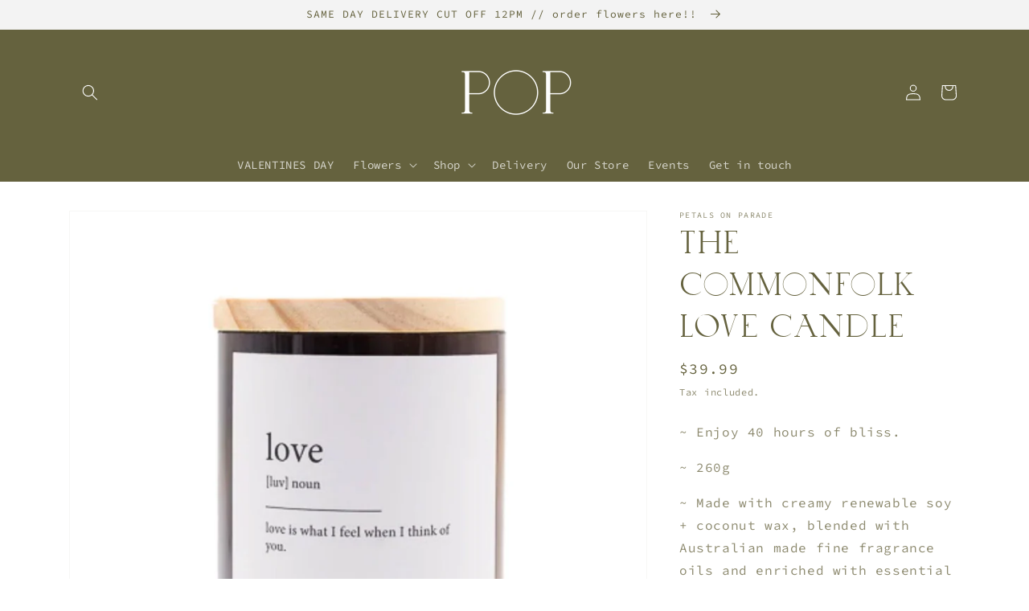

--- FILE ---
content_type: application/javascript
request_url: https://app.enhanced-checkout-options.com/js/checkout.js?v=1
body_size: 66114
content:
/*! For license information please see checkout.js.LICENSE.txt */
(()=>{var e,t={961:(e,t,n)=>{"use strict";!function e(){if("undefined"!=typeof __REACT_DEVTOOLS_GLOBAL_HOOK__&&"function"==typeof __REACT_DEVTOOLS_GLOBAL_HOOK__.checkDCE)try{__REACT_DEVTOOLS_GLOBAL_HOOK__.checkDCE(e)}catch(e){console.error(e)}}(),e.exports=n(6221)},1247:(e,t,n)=>{"use strict";var r=n(5606),a=n(9982),l=n(6540),o=n(961);function i(e){var t="https://react.dev/errors/"+e;if(1<arguments.length){t+="?args[]="+encodeURIComponent(arguments[1]);for(var n=2;n<arguments.length;n++)t+="&args[]="+encodeURIComponent(arguments[n])}return"Minified React error #"+e+"; visit "+t+" for the full message or use the non-minified dev environment for full errors and additional helpful warnings."}function u(e){return!(!e||1!==e.nodeType&&9!==e.nodeType&&11!==e.nodeType)}function c(e){var t=e,n=e;if(e.alternate)for(;t.return;)t=t.return;else{e=t;do{!!(4098&(t=e).flags)&&(n=t.return),e=t.return}while(e)}return 3===t.tag?n:null}function s(e){if(13===e.tag){var t=e.memoizedState;if(null===t&&(null!==(e=e.alternate)&&(t=e.memoizedState)),null!==t)return t.dehydrated}return null}function f(e){if(c(e)!==e)throw Error(i(188))}function d(e){var t=e.tag;if(5===t||26===t||27===t||6===t)return e;for(e=e.child;null!==e;){if(null!==(t=d(e)))return t;e=e.sibling}return null}var p=Object.assign,m=Symbol.for("react.element"),h=Symbol.for("react.transitional.element"),y=Symbol.for("react.portal"),v=Symbol.for("react.fragment"),g=Symbol.for("react.strict_mode"),b=Symbol.for("react.profiler"),w=Symbol.for("react.provider"),k=Symbol.for("react.consumer"),S=Symbol.for("react.context"),E=Symbol.for("react.forward_ref"),x=Symbol.for("react.suspense"),_=Symbol.for("react.suspense_list"),C=Symbol.for("react.memo"),P=Symbol.for("react.lazy");Symbol.for("react.scope");var O=Symbol.for("react.activity");Symbol.for("react.legacy_hidden"),Symbol.for("react.tracing_marker");var T=Symbol.for("react.memo_cache_sentinel");Symbol.for("react.view_transition");var N=Symbol.iterator;function z(e){return null===e||"object"!=typeof e?null:"function"==typeof(e=N&&e[N]||e["@@iterator"])?e:null}var L=Symbol.for("react.client.reference");function j(e){if(null==e)return null;if("function"==typeof e)return e.$$typeof===L?null:e.displayName||e.name||null;if("string"==typeof e)return e;switch(e){case v:return"Fragment";case b:return"Profiler";case g:return"StrictMode";case x:return"Suspense";case _:return"SuspenseList";case O:return"Activity"}if("object"==typeof e)switch(e.$$typeof){case y:return"Portal";case S:return(e.displayName||"Context")+".Provider";case k:return(e._context.displayName||"Context")+".Consumer";case E:var t=e.render;return(e=e.displayName)||(e=""!==(e=t.displayName||t.name||"")?"ForwardRef("+e+")":"ForwardRef"),e;case C:return null!==(t=e.displayName||null)?t:j(e.type)||"Memo";case P:t=e._payload,e=e._init;try{return j(e(t))}catch(e){}}return null}var A=Array.isArray,F=l.__CLIENT_INTERNALS_DO_NOT_USE_OR_WARN_USERS_THEY_CANNOT_UPGRADE,D=o.__DOM_INTERNALS_DO_NOT_USE_OR_WARN_USERS_THEY_CANNOT_UPGRADE,R={pending:!1,data:null,method:null,action:null},M=[],I=-1;function U(e){return{current:e}}function H(e){0>I||(e.current=M[I],M[I]=null,I--)}function $(e,t){I++,M[I]=e.current,e.current=t}var V=U(null),B=U(null),q=U(null),Q=U(null);function W(e,t){switch($(q,t),$(B,e),$(V,null),t.nodeType){case 9:case 11:e=(e=t.documentElement)&&(e=e.namespaceURI)?lf(e):0;break;default:if(e=t.tagName,t=t.namespaceURI)e=of(t=lf(t),e);else switch(e){case"svg":e=1;break;case"math":e=2;break;default:e=0}}H(V),$(V,e)}function G(){H(V),H(B),H(q)}function K(e){null!==e.memoizedState&&$(Q,e);var t=V.current,n=of(t,e.type);t!==n&&($(B,e),$(V,n))}function Y(e){B.current===e&&(H(V),H(B)),Q.current===e&&(H(Q),Yf._currentValue=R)}var X=Object.prototype.hasOwnProperty,J=a.unstable_scheduleCallback,Z=a.unstable_cancelCallback,ee=a.unstable_shouldYield,te=a.unstable_requestPaint,ne=a.unstable_now,re=a.unstable_getCurrentPriorityLevel,ae=a.unstable_ImmediatePriority,le=a.unstable_UserBlockingPriority,oe=a.unstable_NormalPriority,ie=a.unstable_LowPriority,ue=a.unstable_IdlePriority,ce=a.log,se=a.unstable_setDisableYieldValue,fe=null,de=null;function pe(e){if("function"==typeof ce&&se(e),de&&"function"==typeof de.setStrictMode)try{de.setStrictMode(fe,e)}catch(e){}}var me=Math.clz32?Math.clz32:function(e){return 0===(e>>>=0)?32:31-(he(e)/ye|0)|0},he=Math.log,ye=Math.LN2;var ve=256,ge=4194304;function be(e){var t=42&e;if(0!==t)return t;switch(e&-e){case 1:return 1;case 2:return 2;case 4:return 4;case 8:return 8;case 16:return 16;case 32:return 32;case 64:return 64;case 128:return 128;case 256:case 512:case 1024:case 2048:case 4096:case 8192:case 16384:case 32768:case 65536:case 131072:case 262144:case 524288:case 1048576:case 2097152:return 4194048&e;case 4194304:case 8388608:case 16777216:case 33554432:return 62914560&e;case 67108864:return 67108864;case 134217728:return 134217728;case 268435456:return 268435456;case 536870912:return 536870912;case 1073741824:return 0;default:return e}}function we(e,t,n){var r=e.pendingLanes;if(0===r)return 0;var a=0,l=e.suspendedLanes,o=e.pingedLanes;e=e.warmLanes;var i=134217727&r;return 0!==i?0!==(r=i&~l)?a=be(r):0!==(o&=i)?a=be(o):n||0!==(n=i&~e)&&(a=be(n)):0!==(i=r&~l)?a=be(i):0!==o?a=be(o):n||0!==(n=r&~e)&&(a=be(n)),0===a?0:0!==t&&t!==a&&0===(t&l)&&((l=a&-a)>=(n=t&-t)||32===l&&4194048&n)?t:a}function ke(e,t){return 0===(e.pendingLanes&~(e.suspendedLanes&~e.pingedLanes)&t)}function Se(e,t){switch(e){case 1:case 2:case 4:case 8:case 64:return t+250;case 16:case 32:case 128:case 256:case 512:case 1024:case 2048:case 4096:case 8192:case 16384:case 32768:case 65536:case 131072:case 262144:case 524288:case 1048576:case 2097152:return t+5e3;default:return-1}}function Ee(){var e=ve;return!(4194048&(ve<<=1))&&(ve=256),e}function xe(){var e=ge;return!(62914560&(ge<<=1))&&(ge=4194304),e}function _e(e){for(var t=[],n=0;31>n;n++)t.push(e);return t}function Ce(e,t){e.pendingLanes|=t,268435456!==t&&(e.suspendedLanes=0,e.pingedLanes=0,e.warmLanes=0)}function Pe(e,t,n){e.pendingLanes|=t,e.suspendedLanes&=~t;var r=31-me(t);e.entangledLanes|=t,e.entanglements[r]=1073741824|e.entanglements[r]|4194090&n}function Oe(e,t){var n=e.entangledLanes|=t;for(e=e.entanglements;n;){var r=31-me(n),a=1<<r;a&t|e[r]&t&&(e[r]|=t),n&=~a}}function Te(e){switch(e){case 2:e=1;break;case 8:e=4;break;case 32:e=16;break;case 256:case 512:case 1024:case 2048:case 4096:case 8192:case 16384:case 32768:case 65536:case 131072:case 262144:case 524288:case 1048576:case 2097152:case 4194304:case 8388608:case 16777216:case 33554432:e=128;break;case 268435456:e=134217728;break;default:e=0}return e}function Ne(e){return 2<(e&=-e)?8<e?134217727&e?32:268435456:8:2}function ze(){var e=D.p;return 0!==e?e:void 0===(e=window.event)?32:fd(e.type)}var Le=Math.random().toString(36).slice(2),je="__reactFiber$"+Le,Ae="__reactProps$"+Le,Fe="__reactContainer$"+Le,De="__reactEvents$"+Le,Re="__reactListeners$"+Le,Me="__reactHandles$"+Le,Ie="__reactResources$"+Le,Ue="__reactMarker$"+Le;function He(e){delete e[je],delete e[Ae],delete e[De],delete e[Re],delete e[Me]}function $e(e){var t=e[je];if(t)return t;for(var n=e.parentNode;n;){if(t=n[Fe]||n[je]){if(n=t.alternate,null!==t.child||null!==n&&null!==n.child)for(e=kf(e);null!==e;){if(n=e[je])return n;e=kf(e)}return t}n=(e=n).parentNode}return null}function Ve(e){if(e=e[je]||e[Fe]){var t=e.tag;if(5===t||6===t||13===t||26===t||27===t||3===t)return e}return null}function Be(e){var t=e.tag;if(5===t||26===t||27===t||6===t)return e.stateNode;throw Error(i(33))}function qe(e){var t=e[Ie];return t||(t=e[Ie]={hoistableStyles:new Map,hoistableScripts:new Map}),t}function Qe(e){e[Ue]=!0}var We=new Set,Ge={};function Ke(e,t){Ye(e,t),Ye(e+"Capture",t)}function Ye(e,t){for(Ge[e]=t,e=0;e<t.length;e++)We.add(t[e])}var Xe,Je,Ze=RegExp("^[:A-Z_a-z\\u00C0-\\u00D6\\u00D8-\\u00F6\\u00F8-\\u02FF\\u0370-\\u037D\\u037F-\\u1FFF\\u200C-\\u200D\\u2070-\\u218F\\u2C00-\\u2FEF\\u3001-\\uD7FF\\uF900-\\uFDCF\\uFDF0-\\uFFFD][:A-Z_a-z\\u00C0-\\u00D6\\u00D8-\\u00F6\\u00F8-\\u02FF\\u0370-\\u037D\\u037F-\\u1FFF\\u200C-\\u200D\\u2070-\\u218F\\u2C00-\\u2FEF\\u3001-\\uD7FF\\uF900-\\uFDCF\\uFDF0-\\uFFFD\\-.0-9\\u00B7\\u0300-\\u036F\\u203F-\\u2040]*$"),et={},tt={};function nt(e,t,n){if(a=t,X.call(tt,a)||!X.call(et,a)&&(Ze.test(a)?tt[a]=!0:(et[a]=!0,0)))if(null===n)e.removeAttribute(t);else{switch(typeof n){case"undefined":case"function":case"symbol":return void e.removeAttribute(t);case"boolean":var r=t.toLowerCase().slice(0,5);if("data-"!==r&&"aria-"!==r)return void e.removeAttribute(t)}e.setAttribute(t,""+n)}var a}function rt(e,t,n){if(null===n)e.removeAttribute(t);else{switch(typeof n){case"undefined":case"function":case"symbol":case"boolean":return void e.removeAttribute(t)}e.setAttribute(t,""+n)}}function at(e,t,n,r){if(null===r)e.removeAttribute(n);else{switch(typeof r){case"undefined":case"function":case"symbol":case"boolean":return void e.removeAttribute(n)}e.setAttributeNS(t,n,""+r)}}function lt(e){if(void 0===Xe)try{throw Error()}catch(e){var t=e.stack.trim().match(/\n( *(at )?)/);Xe=t&&t[1]||"",Je=-1<e.stack.indexOf("\n    at")?" (<anonymous>)":-1<e.stack.indexOf("@")?"@unknown:0:0":""}return"\n"+Xe+e+Je}var ot=!1;function it(e,t){if(!e||ot)return"";ot=!0;var n=Error.prepareStackTrace;Error.prepareStackTrace=void 0;try{var r={DetermineComponentFrameRoot:function(){try{if(t){var n=function(){throw Error()};if(Object.defineProperty(n.prototype,"props",{set:function(){throw Error()}}),"object"==typeof Reflect&&Reflect.construct){try{Reflect.construct(n,[])}catch(e){var r=e}Reflect.construct(e,[],n)}else{try{n.call()}catch(e){r=e}e.call(n.prototype)}}else{try{throw Error()}catch(e){r=e}(n=e())&&"function"==typeof n.catch&&n.catch((function(){}))}}catch(e){if(e&&r&&"string"==typeof e.stack)return[e.stack,r.stack]}return[null,null]}};r.DetermineComponentFrameRoot.displayName="DetermineComponentFrameRoot";var a=Object.getOwnPropertyDescriptor(r.DetermineComponentFrameRoot,"name");a&&a.configurable&&Object.defineProperty(r.DetermineComponentFrameRoot,"name",{value:"DetermineComponentFrameRoot"});var l=r.DetermineComponentFrameRoot(),o=l[0],i=l[1];if(o&&i){var u=o.split("\n"),c=i.split("\n");for(a=r=0;r<u.length&&!u[r].includes("DetermineComponentFrameRoot");)r++;for(;a<c.length&&!c[a].includes("DetermineComponentFrameRoot");)a++;if(r===u.length||a===c.length)for(r=u.length-1,a=c.length-1;1<=r&&0<=a&&u[r]!==c[a];)a--;for(;1<=r&&0<=a;r--,a--)if(u[r]!==c[a]){if(1!==r||1!==a)do{if(r--,0>--a||u[r]!==c[a]){var s="\n"+u[r].replace(" at new "," at ");return e.displayName&&s.includes("<anonymous>")&&(s=s.replace("<anonymous>",e.displayName)),s}}while(1<=r&&0<=a);break}}}finally{ot=!1,Error.prepareStackTrace=n}return(n=e?e.displayName||e.name:"")?lt(n):""}function ut(e){switch(e.tag){case 26:case 27:case 5:return lt(e.type);case 16:return lt("Lazy");case 13:return lt("Suspense");case 19:return lt("SuspenseList");case 0:case 15:return it(e.type,!1);case 11:return it(e.type.render,!1);case 1:return it(e.type,!0);case 31:return lt("Activity");default:return""}}function ct(e){try{var t="";do{t+=ut(e),e=e.return}while(e);return t}catch(e){return"\nError generating stack: "+e.message+"\n"+e.stack}}function st(e){switch(typeof e){case"bigint":case"boolean":case"number":case"string":case"undefined":case"object":return e;default:return""}}function ft(e){var t=e.type;return(e=e.nodeName)&&"input"===e.toLowerCase()&&("checkbox"===t||"radio"===t)}function dt(e){e._valueTracker||(e._valueTracker=function(e){var t=ft(e)?"checked":"value",n=Object.getOwnPropertyDescriptor(e.constructor.prototype,t),r=""+e[t];if(!e.hasOwnProperty(t)&&void 0!==n&&"function"==typeof n.get&&"function"==typeof n.set){var a=n.get,l=n.set;return Object.defineProperty(e,t,{configurable:!0,get:function(){return a.call(this)},set:function(e){r=""+e,l.call(this,e)}}),Object.defineProperty(e,t,{enumerable:n.enumerable}),{getValue:function(){return r},setValue:function(e){r=""+e},stopTracking:function(){e._valueTracker=null,delete e[t]}}}}(e))}function pt(e){if(!e)return!1;var t=e._valueTracker;if(!t)return!0;var n=t.getValue(),r="";return e&&(r=ft(e)?e.checked?"true":"false":e.value),(e=r)!==n&&(t.setValue(e),!0)}function mt(e){if(void 0===(e=e||("undefined"!=typeof document?document:void 0)))return null;try{return e.activeElement||e.body}catch(t){return e.body}}var ht=/[\n"\\]/g;function yt(e){return e.replace(ht,(function(e){return"\\"+e.charCodeAt(0).toString(16)+" "}))}function vt(e,t,n,r,a,l,o,i){e.name="",null!=o&&"function"!=typeof o&&"symbol"!=typeof o&&"boolean"!=typeof o?e.type=o:e.removeAttribute("type"),null!=t?"number"===o?(0===t&&""===e.value||e.value!=t)&&(e.value=""+st(t)):e.value!==""+st(t)&&(e.value=""+st(t)):"submit"!==o&&"reset"!==o||e.removeAttribute("value"),null!=t?bt(e,o,st(t)):null!=n?bt(e,o,st(n)):null!=r&&e.removeAttribute("value"),null==a&&null!=l&&(e.defaultChecked=!!l),null!=a&&(e.checked=a&&"function"!=typeof a&&"symbol"!=typeof a),null!=i&&"function"!=typeof i&&"symbol"!=typeof i&&"boolean"!=typeof i?e.name=""+st(i):e.removeAttribute("name")}function gt(e,t,n,r,a,l,o,i){if(null!=l&&"function"!=typeof l&&"symbol"!=typeof l&&"boolean"!=typeof l&&(e.type=l),null!=t||null!=n){if(("submit"===l||"reset"===l)&&null==t)return;n=null!=n?""+st(n):"",t=null!=t?""+st(t):n,i||t===e.value||(e.value=t),e.defaultValue=t}r="function"!=typeof(r=null!=r?r:a)&&"symbol"!=typeof r&&!!r,e.checked=i?e.checked:!!r,e.defaultChecked=!!r,null!=o&&"function"!=typeof o&&"symbol"!=typeof o&&"boolean"!=typeof o&&(e.name=o)}function bt(e,t,n){"number"===t&&mt(e.ownerDocument)===e||e.defaultValue===""+n||(e.defaultValue=""+n)}function wt(e,t,n,r){if(e=e.options,t){t={};for(var a=0;a<n.length;a++)t["$"+n[a]]=!0;for(n=0;n<e.length;n++)a=t.hasOwnProperty("$"+e[n].value),e[n].selected!==a&&(e[n].selected=a),a&&r&&(e[n].defaultSelected=!0)}else{for(n=""+st(n),t=null,a=0;a<e.length;a++){if(e[a].value===n)return e[a].selected=!0,void(r&&(e[a].defaultSelected=!0));null!==t||e[a].disabled||(t=e[a])}null!==t&&(t.selected=!0)}}function kt(e,t,n){null==t||((t=""+st(t))!==e.value&&(e.value=t),null!=n)?e.defaultValue=null!=n?""+st(n):"":e.defaultValue!==t&&(e.defaultValue=t)}function St(e,t,n,r){if(null==t){if(null!=r){if(null!=n)throw Error(i(92));if(A(r)){if(1<r.length)throw Error(i(93));r=r[0]}n=r}null==n&&(n=""),t=n}n=st(t),e.defaultValue=n,(r=e.textContent)===n&&""!==r&&null!==r&&(e.value=r)}function Et(e,t){if(t){var n=e.firstChild;if(n&&n===e.lastChild&&3===n.nodeType)return void(n.nodeValue=t)}e.textContent=t}var xt=new Set("animationIterationCount aspectRatio borderImageOutset borderImageSlice borderImageWidth boxFlex boxFlexGroup boxOrdinalGroup columnCount columns flex flexGrow flexPositive flexShrink flexNegative flexOrder gridArea gridRow gridRowEnd gridRowSpan gridRowStart gridColumn gridColumnEnd gridColumnSpan gridColumnStart fontWeight lineClamp lineHeight opacity order orphans scale tabSize widows zIndex zoom fillOpacity floodOpacity stopOpacity strokeDasharray strokeDashoffset strokeMiterlimit strokeOpacity strokeWidth MozAnimationIterationCount MozBoxFlex MozBoxFlexGroup MozLineClamp msAnimationIterationCount msFlex msZoom msFlexGrow msFlexNegative msFlexOrder msFlexPositive msFlexShrink msGridColumn msGridColumnSpan msGridRow msGridRowSpan WebkitAnimationIterationCount WebkitBoxFlex WebKitBoxFlexGroup WebkitBoxOrdinalGroup WebkitColumnCount WebkitColumns WebkitFlex WebkitFlexGrow WebkitFlexPositive WebkitFlexShrink WebkitLineClamp".split(" "));function _t(e,t,n){var r=0===t.indexOf("--");null==n||"boolean"==typeof n||""===n?r?e.setProperty(t,""):"float"===t?e.cssFloat="":e[t]="":r?e.setProperty(t,n):"number"!=typeof n||0===n||xt.has(t)?"float"===t?e.cssFloat=n:e[t]=(""+n).trim():e[t]=n+"px"}function Ct(e,t,n){if(null!=t&&"object"!=typeof t)throw Error(i(62));if(e=e.style,null!=n){for(var r in n)!n.hasOwnProperty(r)||null!=t&&t.hasOwnProperty(r)||(0===r.indexOf("--")?e.setProperty(r,""):"float"===r?e.cssFloat="":e[r]="");for(var a in t)r=t[a],t.hasOwnProperty(a)&&n[a]!==r&&_t(e,a,r)}else for(var l in t)t.hasOwnProperty(l)&&_t(e,l,t[l])}function Pt(e){if(-1===e.indexOf("-"))return!1;switch(e){case"annotation-xml":case"color-profile":case"font-face":case"font-face-src":case"font-face-uri":case"font-face-format":case"font-face-name":case"missing-glyph":return!1;default:return!0}}var Ot=new Map([["acceptCharset","accept-charset"],["htmlFor","for"],["httpEquiv","http-equiv"],["crossOrigin","crossorigin"],["accentHeight","accent-height"],["alignmentBaseline","alignment-baseline"],["arabicForm","arabic-form"],["baselineShift","baseline-shift"],["capHeight","cap-height"],["clipPath","clip-path"],["clipRule","clip-rule"],["colorInterpolation","color-interpolation"],["colorInterpolationFilters","color-interpolation-filters"],["colorProfile","color-profile"],["colorRendering","color-rendering"],["dominantBaseline","dominant-baseline"],["enableBackground","enable-background"],["fillOpacity","fill-opacity"],["fillRule","fill-rule"],["floodColor","flood-color"],["floodOpacity","flood-opacity"],["fontFamily","font-family"],["fontSize","font-size"],["fontSizeAdjust","font-size-adjust"],["fontStretch","font-stretch"],["fontStyle","font-style"],["fontVariant","font-variant"],["fontWeight","font-weight"],["glyphName","glyph-name"],["glyphOrientationHorizontal","glyph-orientation-horizontal"],["glyphOrientationVertical","glyph-orientation-vertical"],["horizAdvX","horiz-adv-x"],["horizOriginX","horiz-origin-x"],["imageRendering","image-rendering"],["letterSpacing","letter-spacing"],["lightingColor","lighting-color"],["markerEnd","marker-end"],["markerMid","marker-mid"],["markerStart","marker-start"],["overlinePosition","overline-position"],["overlineThickness","overline-thickness"],["paintOrder","paint-order"],["panose-1","panose-1"],["pointerEvents","pointer-events"],["renderingIntent","rendering-intent"],["shapeRendering","shape-rendering"],["stopColor","stop-color"],["stopOpacity","stop-opacity"],["strikethroughPosition","strikethrough-position"],["strikethroughThickness","strikethrough-thickness"],["strokeDasharray","stroke-dasharray"],["strokeDashoffset","stroke-dashoffset"],["strokeLinecap","stroke-linecap"],["strokeLinejoin","stroke-linejoin"],["strokeMiterlimit","stroke-miterlimit"],["strokeOpacity","stroke-opacity"],["strokeWidth","stroke-width"],["textAnchor","text-anchor"],["textDecoration","text-decoration"],["textRendering","text-rendering"],["transformOrigin","transform-origin"],["underlinePosition","underline-position"],["underlineThickness","underline-thickness"],["unicodeBidi","unicode-bidi"],["unicodeRange","unicode-range"],["unitsPerEm","units-per-em"],["vAlphabetic","v-alphabetic"],["vHanging","v-hanging"],["vIdeographic","v-ideographic"],["vMathematical","v-mathematical"],["vectorEffect","vector-effect"],["vertAdvY","vert-adv-y"],["vertOriginX","vert-origin-x"],["vertOriginY","vert-origin-y"],["wordSpacing","word-spacing"],["writingMode","writing-mode"],["xmlnsXlink","xmlns:xlink"],["xHeight","x-height"]]),Tt=/^[\u0000-\u001F ]*j[\r\n\t]*a[\r\n\t]*v[\r\n\t]*a[\r\n\t]*s[\r\n\t]*c[\r\n\t]*r[\r\n\t]*i[\r\n\t]*p[\r\n\t]*t[\r\n\t]*:/i;function Nt(e){return Tt.test(""+e)?"javascript:throw new Error('React has blocked a javascript: URL as a security precaution.')":e}var zt=null;function Lt(e){return(e=e.target||e.srcElement||window).correspondingUseElement&&(e=e.correspondingUseElement),3===e.nodeType?e.parentNode:e}var jt=null,At=null;function Ft(e){var t=Ve(e);if(t&&(e=t.stateNode)){var n=e[Ae]||null;e:switch(e=t.stateNode,t.type){case"input":if(vt(e,n.value,n.defaultValue,n.defaultValue,n.checked,n.defaultChecked,n.type,n.name),t=n.name,"radio"===n.type&&null!=t){for(n=e;n.parentNode;)n=n.parentNode;for(n=n.querySelectorAll('input[name="'+yt(""+t)+'"][type="radio"]'),t=0;t<n.length;t++){var r=n[t];if(r!==e&&r.form===e.form){var a=r[Ae]||null;if(!a)throw Error(i(90));vt(r,a.value,a.defaultValue,a.defaultValue,a.checked,a.defaultChecked,a.type,a.name)}}for(t=0;t<n.length;t++)(r=n[t]).form===e.form&&pt(r)}break e;case"textarea":kt(e,n.value,n.defaultValue);break e;case"select":null!=(t=n.value)&&wt(e,!!n.multiple,t,!1)}}}var Dt=!1;function Rt(e,t,n){if(Dt)return e(t,n);Dt=!0;try{return e(t)}finally{if(Dt=!1,(null!==jt||null!==At)&&($c(),jt&&(t=jt,e=At,At=jt=null,Ft(t),e)))for(t=0;t<e.length;t++)Ft(e[t])}}function Mt(e,t){var n=e.stateNode;if(null===n)return null;var r=n[Ae]||null;if(null===r)return null;n=r[t];e:switch(t){case"onClick":case"onClickCapture":case"onDoubleClick":case"onDoubleClickCapture":case"onMouseDown":case"onMouseDownCapture":case"onMouseMove":case"onMouseMoveCapture":case"onMouseUp":case"onMouseUpCapture":case"onMouseEnter":(r=!r.disabled)||(r=!("button"===(e=e.type)||"input"===e||"select"===e||"textarea"===e)),e=!r;break e;default:e=!1}if(e)return null;if(n&&"function"!=typeof n)throw Error(i(231,t,typeof n));return n}var It=!("undefined"==typeof window||void 0===window.document||void 0===window.document.createElement),Ut=!1;if(It)try{var Ht={};Object.defineProperty(Ht,"passive",{get:function(){Ut=!0}}),window.addEventListener("test",Ht,Ht),window.removeEventListener("test",Ht,Ht)}catch(e){Ut=!1}var $t=null,Vt=null,Bt=null;function qt(){if(Bt)return Bt;var e,t,n=Vt,r=n.length,a="value"in $t?$t.value:$t.textContent,l=a.length;for(e=0;e<r&&n[e]===a[e];e++);var o=r-e;for(t=1;t<=o&&n[r-t]===a[l-t];t++);return Bt=a.slice(e,1<t?1-t:void 0)}function Qt(e){var t=e.keyCode;return"charCode"in e?0===(e=e.charCode)&&13===t&&(e=13):e=t,10===e&&(e=13),32<=e||13===e?e:0}function Wt(){return!0}function Gt(){return!1}function Kt(e){function t(t,n,r,a,l){for(var o in this._reactName=t,this._targetInst=r,this.type=n,this.nativeEvent=a,this.target=l,this.currentTarget=null,e)e.hasOwnProperty(o)&&(t=e[o],this[o]=t?t(a):a[o]);return this.isDefaultPrevented=(null!=a.defaultPrevented?a.defaultPrevented:!1===a.returnValue)?Wt:Gt,this.isPropagationStopped=Gt,this}return p(t.prototype,{preventDefault:function(){this.defaultPrevented=!0;var e=this.nativeEvent;e&&(e.preventDefault?e.preventDefault():"unknown"!=typeof e.returnValue&&(e.returnValue=!1),this.isDefaultPrevented=Wt)},stopPropagation:function(){var e=this.nativeEvent;e&&(e.stopPropagation?e.stopPropagation():"unknown"!=typeof e.cancelBubble&&(e.cancelBubble=!0),this.isPropagationStopped=Wt)},persist:function(){},isPersistent:Wt}),t}var Yt,Xt,Jt,Zt={eventPhase:0,bubbles:0,cancelable:0,timeStamp:function(e){return e.timeStamp||Date.now()},defaultPrevented:0,isTrusted:0},en=Kt(Zt),tn=p({},Zt,{view:0,detail:0}),nn=Kt(tn),rn=p({},tn,{screenX:0,screenY:0,clientX:0,clientY:0,pageX:0,pageY:0,ctrlKey:0,shiftKey:0,altKey:0,metaKey:0,getModifierState:hn,button:0,buttons:0,relatedTarget:function(e){return void 0===e.relatedTarget?e.fromElement===e.srcElement?e.toElement:e.fromElement:e.relatedTarget},movementX:function(e){return"movementX"in e?e.movementX:(e!==Jt&&(Jt&&"mousemove"===e.type?(Yt=e.screenX-Jt.screenX,Xt=e.screenY-Jt.screenY):Xt=Yt=0,Jt=e),Yt)},movementY:function(e){return"movementY"in e?e.movementY:Xt}}),an=Kt(rn),ln=Kt(p({},rn,{dataTransfer:0})),on=Kt(p({},tn,{relatedTarget:0})),un=Kt(p({},Zt,{animationName:0,elapsedTime:0,pseudoElement:0})),cn=Kt(p({},Zt,{clipboardData:function(e){return"clipboardData"in e?e.clipboardData:window.clipboardData}})),sn=Kt(p({},Zt,{data:0})),fn={Esc:"Escape",Spacebar:" ",Left:"ArrowLeft",Up:"ArrowUp",Right:"ArrowRight",Down:"ArrowDown",Del:"Delete",Win:"OS",Menu:"ContextMenu",Apps:"ContextMenu",Scroll:"ScrollLock",MozPrintableKey:"Unidentified"},dn={8:"Backspace",9:"Tab",12:"Clear",13:"Enter",16:"Shift",17:"Control",18:"Alt",19:"Pause",20:"CapsLock",27:"Escape",32:" ",33:"PageUp",34:"PageDown",35:"End",36:"Home",37:"ArrowLeft",38:"ArrowUp",39:"ArrowRight",40:"ArrowDown",45:"Insert",46:"Delete",112:"F1",113:"F2",114:"F3",115:"F4",116:"F5",117:"F6",118:"F7",119:"F8",120:"F9",121:"F10",122:"F11",123:"F12",144:"NumLock",145:"ScrollLock",224:"Meta"},pn={Alt:"altKey",Control:"ctrlKey",Meta:"metaKey",Shift:"shiftKey"};function mn(e){var t=this.nativeEvent;return t.getModifierState?t.getModifierState(e):!!(e=pn[e])&&!!t[e]}function hn(){return mn}var yn=Kt(p({},tn,{key:function(e){if(e.key){var t=fn[e.key]||e.key;if("Unidentified"!==t)return t}return"keypress"===e.type?13===(e=Qt(e))?"Enter":String.fromCharCode(e):"keydown"===e.type||"keyup"===e.type?dn[e.keyCode]||"Unidentified":""},code:0,location:0,ctrlKey:0,shiftKey:0,altKey:0,metaKey:0,repeat:0,locale:0,getModifierState:hn,charCode:function(e){return"keypress"===e.type?Qt(e):0},keyCode:function(e){return"keydown"===e.type||"keyup"===e.type?e.keyCode:0},which:function(e){return"keypress"===e.type?Qt(e):"keydown"===e.type||"keyup"===e.type?e.keyCode:0}})),vn=Kt(p({},rn,{pointerId:0,width:0,height:0,pressure:0,tangentialPressure:0,tiltX:0,tiltY:0,twist:0,pointerType:0,isPrimary:0})),gn=Kt(p({},tn,{touches:0,targetTouches:0,changedTouches:0,altKey:0,metaKey:0,ctrlKey:0,shiftKey:0,getModifierState:hn})),bn=Kt(p({},Zt,{propertyName:0,elapsedTime:0,pseudoElement:0})),wn=Kt(p({},rn,{deltaX:function(e){return"deltaX"in e?e.deltaX:"wheelDeltaX"in e?-e.wheelDeltaX:0},deltaY:function(e){return"deltaY"in e?e.deltaY:"wheelDeltaY"in e?-e.wheelDeltaY:"wheelDelta"in e?-e.wheelDelta:0},deltaZ:0,deltaMode:0})),kn=Kt(p({},Zt,{newState:0,oldState:0})),Sn=[9,13,27,32],En=It&&"CompositionEvent"in window,xn=null;It&&"documentMode"in document&&(xn=document.documentMode);var _n=It&&"TextEvent"in window&&!xn,Cn=It&&(!En||xn&&8<xn&&11>=xn),Pn=String.fromCharCode(32),On=!1;function Tn(e,t){switch(e){case"keyup":return-1!==Sn.indexOf(t.keyCode);case"keydown":return 229!==t.keyCode;case"keypress":case"mousedown":case"focusout":return!0;default:return!1}}function Nn(e){return"object"==typeof(e=e.detail)&&"data"in e?e.data:null}var zn=!1;var Ln={color:!0,date:!0,datetime:!0,"datetime-local":!0,email:!0,month:!0,number:!0,password:!0,range:!0,search:!0,tel:!0,text:!0,time:!0,url:!0,week:!0};function jn(e){var t=e&&e.nodeName&&e.nodeName.toLowerCase();return"input"===t?!!Ln[e.type]:"textarea"===t}function An(e,t,n,r){jt?At?At.push(r):At=[r]:jt=r,0<(t=qs(t,"onChange")).length&&(n=new en("onChange","change",null,n,r),e.push({event:n,listeners:t}))}var Fn=null,Dn=null;function Rn(e){Rs(e,0)}function Mn(e){if(pt(Be(e)))return e}function In(e,t){if("change"===e)return t}var Un=!1;if(It){var Hn;if(It){var $n="oninput"in document;if(!$n){var Vn=document.createElement("div");Vn.setAttribute("oninput","return;"),$n="function"==typeof Vn.oninput}Hn=$n}else Hn=!1;Un=Hn&&(!document.documentMode||9<document.documentMode)}function Bn(){Fn&&(Fn.detachEvent("onpropertychange",qn),Dn=Fn=null)}function qn(e){if("value"===e.propertyName&&Mn(Dn)){var t=[];An(t,Dn,e,Lt(e)),Rt(Rn,t)}}function Qn(e,t,n){"focusin"===e?(Bn(),Dn=n,(Fn=t).attachEvent("onpropertychange",qn)):"focusout"===e&&Bn()}function Wn(e){if("selectionchange"===e||"keyup"===e||"keydown"===e)return Mn(Dn)}function Gn(e,t){if("click"===e)return Mn(t)}function Kn(e,t){if("input"===e||"change"===e)return Mn(t)}var Yn="function"==typeof Object.is?Object.is:function(e,t){return e===t&&(0!==e||1/e==1/t)||e!=e&&t!=t};function Xn(e,t){if(Yn(e,t))return!0;if("object"!=typeof e||null===e||"object"!=typeof t||null===t)return!1;var n=Object.keys(e),r=Object.keys(t);if(n.length!==r.length)return!1;for(r=0;r<n.length;r++){var a=n[r];if(!X.call(t,a)||!Yn(e[a],t[a]))return!1}return!0}function Jn(e){for(;e&&e.firstChild;)e=e.firstChild;return e}function Zn(e,t){var n,r=Jn(e);for(e=0;r;){if(3===r.nodeType){if(n=e+r.textContent.length,e<=t&&n>=t)return{node:r,offset:t-e};e=n}e:{for(;r;){if(r.nextSibling){r=r.nextSibling;break e}r=r.parentNode}r=void 0}r=Jn(r)}}function er(e,t){return!(!e||!t)&&(e===t||(!e||3!==e.nodeType)&&(t&&3===t.nodeType?er(e,t.parentNode):"contains"in e?e.contains(t):!!e.compareDocumentPosition&&!!(16&e.compareDocumentPosition(t))))}function tr(e){for(var t=mt((e=null!=e&&null!=e.ownerDocument&&null!=e.ownerDocument.defaultView?e.ownerDocument.defaultView:window).document);t instanceof e.HTMLIFrameElement;){try{var n="string"==typeof t.contentWindow.location.href}catch(e){n=!1}if(!n)break;t=mt((e=t.contentWindow).document)}return t}function nr(e){var t=e&&e.nodeName&&e.nodeName.toLowerCase();return t&&("input"===t&&("text"===e.type||"search"===e.type||"tel"===e.type||"url"===e.type||"password"===e.type)||"textarea"===t||"true"===e.contentEditable)}var rr=It&&"documentMode"in document&&11>=document.documentMode,ar=null,lr=null,or=null,ir=!1;function ur(e,t,n){var r=n.window===n?n.document:9===n.nodeType?n:n.ownerDocument;ir||null==ar||ar!==mt(r)||("selectionStart"in(r=ar)&&nr(r)?r={start:r.selectionStart,end:r.selectionEnd}:r={anchorNode:(r=(r.ownerDocument&&r.ownerDocument.defaultView||window).getSelection()).anchorNode,anchorOffset:r.anchorOffset,focusNode:r.focusNode,focusOffset:r.focusOffset},or&&Xn(or,r)||(or=r,0<(r=qs(lr,"onSelect")).length&&(t=new en("onSelect","select",null,t,n),e.push({event:t,listeners:r}),t.target=ar)))}function cr(e,t){var n={};return n[e.toLowerCase()]=t.toLowerCase(),n["Webkit"+e]="webkit"+t,n["Moz"+e]="moz"+t,n}var sr={animationend:cr("Animation","AnimationEnd"),animationiteration:cr("Animation","AnimationIteration"),animationstart:cr("Animation","AnimationStart"),transitionrun:cr("Transition","TransitionRun"),transitionstart:cr("Transition","TransitionStart"),transitioncancel:cr("Transition","TransitionCancel"),transitionend:cr("Transition","TransitionEnd")},fr={},dr={};function pr(e){if(fr[e])return fr[e];if(!sr[e])return e;var t,n=sr[e];for(t in n)if(n.hasOwnProperty(t)&&t in dr)return fr[e]=n[t];return e}It&&(dr=document.createElement("div").style,"AnimationEvent"in window||(delete sr.animationend.animation,delete sr.animationiteration.animation,delete sr.animationstart.animation),"TransitionEvent"in window||delete sr.transitionend.transition);var mr=pr("animationend"),hr=pr("animationiteration"),yr=pr("animationstart"),vr=pr("transitionrun"),gr=pr("transitionstart"),br=pr("transitioncancel"),wr=pr("transitionend"),kr=new Map,Sr="abort auxClick beforeToggle cancel canPlay canPlayThrough click close contextMenu copy cut drag dragEnd dragEnter dragExit dragLeave dragOver dragStart drop durationChange emptied encrypted ended error gotPointerCapture input invalid keyDown keyPress keyUp load loadedData loadedMetadata loadStart lostPointerCapture mouseDown mouseMove mouseOut mouseOver mouseUp paste pause play playing pointerCancel pointerDown pointerMove pointerOut pointerOver pointerUp progress rateChange reset resize seeked seeking stalled submit suspend timeUpdate touchCancel touchEnd touchStart volumeChange scroll toggle touchMove waiting wheel".split(" ");function Er(e,t){kr.set(e,t),Ke(t,[e])}Sr.push("scrollEnd");var xr=new WeakMap;function _r(e,t){if("object"==typeof e&&null!==e){var n=xr.get(e);return void 0!==n?n:(t={value:e,source:t,stack:ct(t)},xr.set(e,t),t)}return{value:e,source:t,stack:ct(t)}}var Cr=[],Pr=0,Or=0;function Tr(){for(var e=Pr,t=Or=Pr=0;t<e;){var n=Cr[t];Cr[t++]=null;var r=Cr[t];Cr[t++]=null;var a=Cr[t];Cr[t++]=null;var l=Cr[t];if(Cr[t++]=null,null!==r&&null!==a){var o=r.pending;null===o?a.next=a:(a.next=o.next,o.next=a),r.pending=a}0!==l&&jr(n,a,l)}}function Nr(e,t,n,r){Cr[Pr++]=e,Cr[Pr++]=t,Cr[Pr++]=n,Cr[Pr++]=r,Or|=r,e.lanes|=r,null!==(e=e.alternate)&&(e.lanes|=r)}function zr(e,t,n,r){return Nr(e,t,n,r),Ar(e)}function Lr(e,t){return Nr(e,null,null,t),Ar(e)}function jr(e,t,n){e.lanes|=n;var r=e.alternate;null!==r&&(r.lanes|=n);for(var a=!1,l=e.return;null!==l;)l.childLanes|=n,null!==(r=l.alternate)&&(r.childLanes|=n),22===l.tag&&(null===(e=l.stateNode)||1&e._visibility||(a=!0)),e=l,l=l.return;return 3===e.tag?(l=e.stateNode,a&&null!==t&&(a=31-me(n),null===(r=(e=l.hiddenUpdates)[a])?e[a]=[t]:r.push(t),t.lane=536870912|n),l):null}function Ar(e){if(50<jc)throw jc=0,Ac=null,Error(i(185));for(var t=e.return;null!==t;)t=(e=t).return;return 3===e.tag?e.stateNode:null}var Fr={};function Dr(e,t,n,r){this.tag=e,this.key=n,this.sibling=this.child=this.return=this.stateNode=this.type=this.elementType=null,this.index=0,this.refCleanup=this.ref=null,this.pendingProps=t,this.dependencies=this.memoizedState=this.updateQueue=this.memoizedProps=null,this.mode=r,this.subtreeFlags=this.flags=0,this.deletions=null,this.childLanes=this.lanes=0,this.alternate=null}function Rr(e,t,n,r){return new Dr(e,t,n,r)}function Mr(e){return!(!(e=e.prototype)||!e.isReactComponent)}function Ir(e,t){var n=e.alternate;return null===n?((n=Rr(e.tag,t,e.key,e.mode)).elementType=e.elementType,n.type=e.type,n.stateNode=e.stateNode,n.alternate=e,e.alternate=n):(n.pendingProps=t,n.type=e.type,n.flags=0,n.subtreeFlags=0,n.deletions=null),n.flags=65011712&e.flags,n.childLanes=e.childLanes,n.lanes=e.lanes,n.child=e.child,n.memoizedProps=e.memoizedProps,n.memoizedState=e.memoizedState,n.updateQueue=e.updateQueue,t=e.dependencies,n.dependencies=null===t?null:{lanes:t.lanes,firstContext:t.firstContext},n.sibling=e.sibling,n.index=e.index,n.ref=e.ref,n.refCleanup=e.refCleanup,n}function Ur(e,t){e.flags&=65011714;var n=e.alternate;return null===n?(e.childLanes=0,e.lanes=t,e.child=null,e.subtreeFlags=0,e.memoizedProps=null,e.memoizedState=null,e.updateQueue=null,e.dependencies=null,e.stateNode=null):(e.childLanes=n.childLanes,e.lanes=n.lanes,e.child=n.child,e.subtreeFlags=0,e.deletions=null,e.memoizedProps=n.memoizedProps,e.memoizedState=n.memoizedState,e.updateQueue=n.updateQueue,e.type=n.type,t=n.dependencies,e.dependencies=null===t?null:{lanes:t.lanes,firstContext:t.firstContext}),e}function Hr(e,t,n,r,a,l){var o=0;if(r=e,"function"==typeof e)Mr(e)&&(o=1);else if("string"==typeof e)o=function(e,t,n){if(1===n||null!=t.itemProp)return!1;switch(e){case"meta":case"title":return!0;case"style":if("string"!=typeof t.precedence||"string"!=typeof t.href||""===t.href)break;return!0;case"link":if("string"!=typeof t.rel||"string"!=typeof t.href||""===t.href||t.onLoad||t.onError)break;return"stylesheet"!==t.rel||(e=t.disabled,"string"==typeof t.precedence&&null==e);case"script":if(t.async&&"function"!=typeof t.async&&"symbol"!=typeof t.async&&!t.onLoad&&!t.onError&&t.src&&"string"==typeof t.src)return!0}return!1}(e,n,V.current)?26:"html"===e||"head"===e||"body"===e?27:5;else e:switch(e){case O:return(e=Rr(31,n,t,a)).elementType=O,e.lanes=l,e;case v:return $r(n.children,a,l,t);case g:o=8,a|=24;break;case b:return(e=Rr(12,n,t,2|a)).elementType=b,e.lanes=l,e;case x:return(e=Rr(13,n,t,a)).elementType=x,e.lanes=l,e;case _:return(e=Rr(19,n,t,a)).elementType=_,e.lanes=l,e;default:if("object"==typeof e&&null!==e)switch(e.$$typeof){case w:case S:o=10;break e;case k:o=9;break e;case E:o=11;break e;case C:o=14;break e;case P:o=16,r=null;break e}o=29,n=Error(i(130,null===e?"null":typeof e,"")),r=null}return(t=Rr(o,n,t,a)).elementType=e,t.type=r,t.lanes=l,t}function $r(e,t,n,r){return(e=Rr(7,e,r,t)).lanes=n,e}function Vr(e,t,n){return(e=Rr(6,e,null,t)).lanes=n,e}function Br(e,t,n){return(t=Rr(4,null!==e.children?e.children:[],e.key,t)).lanes=n,t.stateNode={containerInfo:e.containerInfo,pendingChildren:null,implementation:e.implementation},t}var qr=[],Qr=0,Wr=null,Gr=0,Kr=[],Yr=0,Xr=null,Jr=1,Zr="";function ea(e,t){qr[Qr++]=Gr,qr[Qr++]=Wr,Wr=e,Gr=t}function ta(e,t,n){Kr[Yr++]=Jr,Kr[Yr++]=Zr,Kr[Yr++]=Xr,Xr=e;var r=Jr;e=Zr;var a=32-me(r)-1;r&=~(1<<a),n+=1;var l=32-me(t)+a;if(30<l){var o=a-a%5;l=(r&(1<<o)-1).toString(32),r>>=o,a-=o,Jr=1<<32-me(t)+a|n<<a|r,Zr=l+e}else Jr=1<<l|n<<a|r,Zr=e}function na(e){null!==e.return&&(ea(e,1),ta(e,1,0))}function ra(e){for(;e===Wr;)Wr=qr[--Qr],qr[Qr]=null,Gr=qr[--Qr],qr[Qr]=null;for(;e===Xr;)Xr=Kr[--Yr],Kr[Yr]=null,Zr=Kr[--Yr],Kr[Yr]=null,Jr=Kr[--Yr],Kr[Yr]=null}var aa=null,la=null,oa=!1,ia=null,ua=!1,ca=Error(i(519));function sa(e){throw ya(_r(Error(i(418,"")),e)),ca}function fa(e){var t=e.stateNode,n=e.type,r=e.memoizedProps;switch(t[je]=e,t[Ae]=r,n){case"dialog":Ms("cancel",t),Ms("close",t);break;case"iframe":case"object":case"embed":Ms("load",t);break;case"video":case"audio":for(n=0;n<Fs.length;n++)Ms(Fs[n],t);break;case"source":Ms("error",t);break;case"img":case"image":case"link":Ms("error",t),Ms("load",t);break;case"details":Ms("toggle",t);break;case"input":Ms("invalid",t),gt(t,r.value,r.defaultValue,r.checked,r.defaultChecked,r.type,r.name,!0),dt(t);break;case"select":Ms("invalid",t);break;case"textarea":Ms("invalid",t),St(t,r.value,r.defaultValue,r.children),dt(t)}"string"!=typeof(n=r.children)&&"number"!=typeof n&&"bigint"!=typeof n||t.textContent===""+n||!0===r.suppressHydrationWarning||Xs(t.textContent,n)?(null!=r.popover&&(Ms("beforetoggle",t),Ms("toggle",t)),null!=r.onScroll&&Ms("scroll",t),null!=r.onScrollEnd&&Ms("scrollend",t),null!=r.onClick&&(t.onclick=Js),t=!0):t=!1,t||sa(e)}function da(e){for(aa=e.return;aa;)switch(aa.tag){case 5:case 13:return void(ua=!1);case 27:case 3:return void(ua=!0);default:aa=aa.return}}function pa(e){if(e!==aa)return!1;if(!oa)return da(e),oa=!0,!1;var t,n=e.tag;if((t=3!==n&&27!==n)&&((t=5===n)&&(t=!("form"!==(t=e.type)&&"button"!==t)||uf(e.type,e.memoizedProps)),t=!t),t&&la&&sa(e),da(e),13===n){if(!(e=null!==(e=e.memoizedState)?e.dehydrated:null))throw Error(i(317));e:{for(e=e.nextSibling,n=0;e;){if(8===e.nodeType)if("/$"===(t=e.data)){if(0===n){la=bf(e.nextSibling);break e}n--}else"$"!==t&&"$!"!==t&&"$?"!==t||n++;e=e.nextSibling}la=null}}else 27===n?(n=la,hf(e.type)?(e=wf,wf=null,la=e):la=n):la=aa?bf(e.stateNode.nextSibling):null;return!0}function ma(){la=aa=null,oa=!1}function ha(){var e=ia;return null!==e&&(null===wc?wc=e:wc.push.apply(wc,e),ia=null),e}function ya(e){null===ia?ia=[e]:ia.push(e)}var va=U(null),ga=null,ba=null;function wa(e,t,n){$(va,t._currentValue),t._currentValue=n}function ka(e){e._currentValue=va.current,H(va)}function Sa(e,t,n){for(;null!==e;){var r=e.alternate;if((e.childLanes&t)!==t?(e.childLanes|=t,null!==r&&(r.childLanes|=t)):null!==r&&(r.childLanes&t)!==t&&(r.childLanes|=t),e===n)break;e=e.return}}function Ea(e,t,n,r){var a=e.child;for(null!==a&&(a.return=e);null!==a;){var l=a.dependencies;if(null!==l){var o=a.child;l=l.firstContext;e:for(;null!==l;){var u=l;l=a;for(var c=0;c<t.length;c++)if(u.context===t[c]){l.lanes|=n,null!==(u=l.alternate)&&(u.lanes|=n),Sa(l.return,n,e),r||(o=null);break e}l=u.next}}else if(18===a.tag){if(null===(o=a.return))throw Error(i(341));o.lanes|=n,null!==(l=o.alternate)&&(l.lanes|=n),Sa(o,n,e),o=null}else o=a.child;if(null!==o)o.return=a;else for(o=a;null!==o;){if(o===e){o=null;break}if(null!==(a=o.sibling)){a.return=o.return,o=a;break}o=o.return}a=o}}function xa(e,t,n,r){e=null;for(var a=t,l=!1;null!==a;){if(!l)if(524288&a.flags)l=!0;else if(262144&a.flags)break;if(10===a.tag){var o=a.alternate;if(null===o)throw Error(i(387));if(null!==(o=o.memoizedProps)){var u=a.type;Yn(a.pendingProps.value,o.value)||(null!==e?e.push(u):e=[u])}}else if(a===Q.current){if(null===(o=a.alternate))throw Error(i(387));o.memoizedState.memoizedState!==a.memoizedState.memoizedState&&(null!==e?e.push(Yf):e=[Yf])}a=a.return}null!==e&&Ea(t,e,n,r),t.flags|=262144}function _a(e){for(e=e.firstContext;null!==e;){if(!Yn(e.context._currentValue,e.memoizedValue))return!0;e=e.next}return!1}function Ca(e){ga=e,ba=null,null!==(e=e.dependencies)&&(e.firstContext=null)}function Pa(e){return Ta(ga,e)}function Oa(e,t){return null===ga&&Ca(e),Ta(e,t)}function Ta(e,t){var n=t._currentValue;if(t={context:t,memoizedValue:n,next:null},null===ba){if(null===e)throw Error(i(308));ba=t,e.dependencies={lanes:0,firstContext:t},e.flags|=524288}else ba=ba.next=t;return n}var Na="undefined"!=typeof AbortController?AbortController:function(){var e=[],t=this.signal={aborted:!1,addEventListener:function(t,n){e.push(n)}};this.abort=function(){t.aborted=!0,e.forEach((function(e){return e()}))}},za=a.unstable_scheduleCallback,La=a.unstable_NormalPriority,ja={$$typeof:S,Consumer:null,Provider:null,_currentValue:null,_currentValue2:null,_threadCount:0};function Aa(){return{controller:new Na,data:new Map,refCount:0}}function Fa(e){e.refCount--,0===e.refCount&&za(La,(function(){e.controller.abort()}))}var Da=null,Ra=0,Ma=0,Ia=null;function Ua(){if(0===--Ra&&null!==Da){null!==Ia&&(Ia.status="fulfilled");var e=Da;Da=null,Ma=0,Ia=null;for(var t=0;t<e.length;t++)(0,e[t])()}}var Ha=F.S;F.S=function(e,t){"object"==typeof t&&null!==t&&"function"==typeof t.then&&function(e,t){if(null===Da){var n=Da=[];Ra=0,Ma=Ns(),Ia={status:"pending",value:void 0,then:function(e){n.push(e)}}}Ra++,t.then(Ua,Ua)}(0,t),null!==Ha&&Ha(e,t)};var $a=U(null);function Va(){var e=$a.current;return null!==e?e:ac.pooledCache}function Ba(e,t){$($a,null===t?$a.current:t.pool)}function qa(){var e=Va();return null===e?null:{parent:ja._currentValue,pool:e}}var Qa=Error(i(460)),Wa=Error(i(474)),Ga=Error(i(542)),Ka={then:function(){}};function Ya(e){return"fulfilled"===(e=e.status)||"rejected"===e}function Xa(){}function Ja(e,t,n){switch(void 0===(n=e[n])?e.push(t):n!==t&&(t.then(Xa,Xa),t=n),t.status){case"fulfilled":return t.value;case"rejected":throw tl(e=t.reason),e;default:if("string"==typeof t.status)t.then(Xa,Xa);else{if(null!==(e=ac)&&100<e.shellSuspendCounter)throw Error(i(482));(e=t).status="pending",e.then((function(e){if("pending"===t.status){var n=t;n.status="fulfilled",n.value=e}}),(function(e){if("pending"===t.status){var n=t;n.status="rejected",n.reason=e}}))}switch(t.status){case"fulfilled":return t.value;case"rejected":throw tl(e=t.reason),e}throw Za=t,Qa}}var Za=null;function el(){if(null===Za)throw Error(i(459));var e=Za;return Za=null,e}function tl(e){if(e===Qa||e===Ga)throw Error(i(483))}var nl=!1;function rl(e){e.updateQueue={baseState:e.memoizedState,firstBaseUpdate:null,lastBaseUpdate:null,shared:{pending:null,lanes:0,hiddenCallbacks:null},callbacks:null}}function al(e,t){e=e.updateQueue,t.updateQueue===e&&(t.updateQueue={baseState:e.baseState,firstBaseUpdate:e.firstBaseUpdate,lastBaseUpdate:e.lastBaseUpdate,shared:e.shared,callbacks:null})}function ll(e){return{lane:e,tag:0,payload:null,callback:null,next:null}}function ol(e,t,n){var r=e.updateQueue;if(null===r)return null;if(r=r.shared,2&rc){var a=r.pending;return null===a?t.next=t:(t.next=a.next,a.next=t),r.pending=t,t=Ar(e),jr(e,null,n),t}return Nr(e,r,t,n),Ar(e)}function il(e,t,n){if(null!==(t=t.updateQueue)&&(t=t.shared,4194048&n)){var r=t.lanes;n|=r&=e.pendingLanes,t.lanes=n,Oe(e,n)}}function ul(e,t){var n=e.updateQueue,r=e.alternate;if(null!==r&&n===(r=r.updateQueue)){var a=null,l=null;if(null!==(n=n.firstBaseUpdate)){do{var o={lane:n.lane,tag:n.tag,payload:n.payload,callback:null,next:null};null===l?a=l=o:l=l.next=o,n=n.next}while(null!==n);null===l?a=l=t:l=l.next=t}else a=l=t;return n={baseState:r.baseState,firstBaseUpdate:a,lastBaseUpdate:l,shared:r.shared,callbacks:r.callbacks},void(e.updateQueue=n)}null===(e=n.lastBaseUpdate)?n.firstBaseUpdate=t:e.next=t,n.lastBaseUpdate=t}var cl=!1;function sl(){if(cl){if(null!==Ia)throw Ia}}function fl(e,t,n,r){cl=!1;var a=e.updateQueue;nl=!1;var l=a.firstBaseUpdate,o=a.lastBaseUpdate,i=a.shared.pending;if(null!==i){a.shared.pending=null;var u=i,c=u.next;u.next=null,null===o?l=c:o.next=c,o=u;var s=e.alternate;null!==s&&((i=(s=s.updateQueue).lastBaseUpdate)!==o&&(null===i?s.firstBaseUpdate=c:i.next=c,s.lastBaseUpdate=u))}if(null!==l){var f=a.baseState;for(o=0,s=c=u=null,i=l;;){var d=-536870913&i.lane,m=d!==i.lane;if(m?(oc&d)===d:(r&d)===d){0!==d&&d===Ma&&(cl=!0),null!==s&&(s=s.next={lane:0,tag:i.tag,payload:i.payload,callback:null,next:null});e:{var h=e,y=i;d=t;var v=n;switch(y.tag){case 1:if("function"==typeof(h=y.payload)){f=h.call(v,f,d);break e}f=h;break e;case 3:h.flags=-65537&h.flags|128;case 0:if(null==(d="function"==typeof(h=y.payload)?h.call(v,f,d):h))break e;f=p({},f,d);break e;case 2:nl=!0}}null!==(d=i.callback)&&(e.flags|=64,m&&(e.flags|=8192),null===(m=a.callbacks)?a.callbacks=[d]:m.push(d))}else m={lane:d,tag:i.tag,payload:i.payload,callback:i.callback,next:null},null===s?(c=s=m,u=f):s=s.next=m,o|=d;if(null===(i=i.next)){if(null===(i=a.shared.pending))break;i=(m=i).next,m.next=null,a.lastBaseUpdate=m,a.shared.pending=null}}null===s&&(u=f),a.baseState=u,a.firstBaseUpdate=c,a.lastBaseUpdate=s,null===l&&(a.shared.lanes=0),mc|=o,e.lanes=o,e.memoizedState=f}}function dl(e,t){if("function"!=typeof e)throw Error(i(191,e));e.call(t)}function pl(e,t){var n=e.callbacks;if(null!==n)for(e.callbacks=null,e=0;e<n.length;e++)dl(n[e],t)}var ml=U(null),hl=U(0);function yl(e,t){$(hl,e=dc),$(ml,t),dc=e|t.baseLanes}function vl(){$(hl,dc),$(ml,ml.current)}function gl(){dc=hl.current,H(ml),H(hl)}var bl=0,wl=null,kl=null,Sl=null,El=!1,xl=!1,_l=!1,Cl=0,Pl=0,Ol=null,Tl=0;function Nl(){throw Error(i(321))}function zl(e,t){if(null===t)return!1;for(var n=0;n<t.length&&n<e.length;n++)if(!Yn(e[n],t[n]))return!1;return!0}function Ll(e,t,n,r,a,l){return bl=l,wl=t,t.memoizedState=null,t.updateQueue=null,t.lanes=0,F.H=null===e||null===e.memoizedState?Wo:Go,_l=!1,l=n(r,a),_l=!1,xl&&(l=Al(t,n,r,a)),jl(e),l}function jl(e){F.H=Qo;var t=null!==kl&&null!==kl.next;if(bl=0,Sl=kl=wl=null,El=!1,Pl=0,Ol=null,t)throw Error(i(300));null===e||Oi||null!==(e=e.dependencies)&&_a(e)&&(Oi=!0)}function Al(e,t,n,r){wl=e;var a=0;do{if(xl&&(Ol=null),Pl=0,xl=!1,25<=a)throw Error(i(301));if(a+=1,Sl=kl=null,null!=e.updateQueue){var l=e.updateQueue;l.lastEffect=null,l.events=null,l.stores=null,null!=l.memoCache&&(l.memoCache.index=0)}F.H=Ko,l=t(n,r)}while(xl);return l}function Fl(){var e=F.H,t=e.useState()[0];return t="function"==typeof t.then?Hl(t):t,e=e.useState()[0],(null!==kl?kl.memoizedState:null)!==e&&(wl.flags|=1024),t}function Dl(){var e=0!==Cl;return Cl=0,e}function Rl(e,t,n){t.updateQueue=e.updateQueue,t.flags&=-2053,e.lanes&=~n}function Ml(e){if(El){for(e=e.memoizedState;null!==e;){var t=e.queue;null!==t&&(t.pending=null),e=e.next}El=!1}bl=0,Sl=kl=wl=null,xl=!1,Pl=Cl=0,Ol=null}function Il(){var e={memoizedState:null,baseState:null,baseQueue:null,queue:null,next:null};return null===Sl?wl.memoizedState=Sl=e:Sl=Sl.next=e,Sl}function Ul(){if(null===kl){var e=wl.alternate;e=null!==e?e.memoizedState:null}else e=kl.next;var t=null===Sl?wl.memoizedState:Sl.next;if(null!==t)Sl=t,kl=e;else{if(null===e){if(null===wl.alternate)throw Error(i(467));throw Error(i(310))}e={memoizedState:(kl=e).memoizedState,baseState:kl.baseState,baseQueue:kl.baseQueue,queue:kl.queue,next:null},null===Sl?wl.memoizedState=Sl=e:Sl=Sl.next=e}return Sl}function Hl(e){var t=Pl;return Pl+=1,null===Ol&&(Ol=[]),e=Ja(Ol,e,t),t=wl,null===(null===Sl?t.memoizedState:Sl.next)&&(t=t.alternate,F.H=null===t||null===t.memoizedState?Wo:Go),e}function $l(e){if(null!==e&&"object"==typeof e){if("function"==typeof e.then)return Hl(e);if(e.$$typeof===S)return Pa(e)}throw Error(i(438,String(e)))}function Vl(e){var t=null,n=wl.updateQueue;if(null!==n&&(t=n.memoCache),null==t){var r=wl.alternate;null!==r&&(null!==(r=r.updateQueue)&&(null!=(r=r.memoCache)&&(t={data:r.data.map((function(e){return e.slice()})),index:0})))}if(null==t&&(t={data:[],index:0}),null===n&&(n={lastEffect:null,events:null,stores:null,memoCache:null},wl.updateQueue=n),n.memoCache=t,void 0===(n=t.data[t.index]))for(n=t.data[t.index]=Array(e),r=0;r<e;r++)n[r]=T;return t.index++,n}function Bl(e,t){return"function"==typeof t?t(e):t}function ql(e){return Ql(Ul(),kl,e)}function Ql(e,t,n){var r=e.queue;if(null===r)throw Error(i(311));r.lastRenderedReducer=n;var a=e.baseQueue,l=r.pending;if(null!==l){if(null!==a){var o=a.next;a.next=l.next,l.next=o}t.baseQueue=a=l,r.pending=null}if(l=e.baseState,null===a)e.memoizedState=l;else{var u=o=null,c=null,s=t=a.next,f=!1;do{var d=-536870913&s.lane;if(d!==s.lane?(oc&d)===d:(bl&d)===d){var p=s.revertLane;if(0===p)null!==c&&(c=c.next={lane:0,revertLane:0,action:s.action,hasEagerState:s.hasEagerState,eagerState:s.eagerState,next:null}),d===Ma&&(f=!0);else{if((bl&p)===p){s=s.next,p===Ma&&(f=!0);continue}d={lane:0,revertLane:s.revertLane,action:s.action,hasEagerState:s.hasEagerState,eagerState:s.eagerState,next:null},null===c?(u=c=d,o=l):c=c.next=d,wl.lanes|=p,mc|=p}d=s.action,_l&&n(l,d),l=s.hasEagerState?s.eagerState:n(l,d)}else p={lane:d,revertLane:s.revertLane,action:s.action,hasEagerState:s.hasEagerState,eagerState:s.eagerState,next:null},null===c?(u=c=p,o=l):c=c.next=p,wl.lanes|=d,mc|=d;s=s.next}while(null!==s&&s!==t);if(null===c?o=l:c.next=u,!Yn(l,e.memoizedState)&&(Oi=!0,f&&null!==(n=Ia)))throw n;e.memoizedState=l,e.baseState=o,e.baseQueue=c,r.lastRenderedState=l}return null===a&&(r.lanes=0),[e.memoizedState,r.dispatch]}function Wl(e){var t=Ul(),n=t.queue;if(null===n)throw Error(i(311));n.lastRenderedReducer=e;var r=n.dispatch,a=n.pending,l=t.memoizedState;if(null!==a){n.pending=null;var o=a=a.next;do{l=e(l,o.action),o=o.next}while(o!==a);Yn(l,t.memoizedState)||(Oi=!0),t.memoizedState=l,null===t.baseQueue&&(t.baseState=l),n.lastRenderedState=l}return[l,r]}function Gl(e,t,n){var r=wl,a=Ul(),l=oa;if(l){if(void 0===n)throw Error(i(407));n=n()}else n=t();var o=!Yn((kl||a).memoizedState,n);if(o&&(a.memoizedState=n,Oi=!0),a=a.queue,go(2048,8,Xl.bind(null,r,a,e),[e]),a.getSnapshot!==t||o||null!==Sl&&1&Sl.memoizedState.tag){if(r.flags|=2048,ho(9,{destroy:void 0,resource:void 0},Yl.bind(null,r,a,n,t),null),null===ac)throw Error(i(349));l||124&bl||Kl(r,t,n)}return n}function Kl(e,t,n){e.flags|=16384,e={getSnapshot:t,value:n},null===(t=wl.updateQueue)?(t={lastEffect:null,events:null,stores:null,memoCache:null},wl.updateQueue=t,t.stores=[e]):null===(n=t.stores)?t.stores=[e]:n.push(e)}function Yl(e,t,n,r){t.value=n,t.getSnapshot=r,Jl(t)&&Zl(e)}function Xl(e,t,n){return n((function(){Jl(t)&&Zl(e)}))}function Jl(e){var t=e.getSnapshot;e=e.value;try{var n=t();return!Yn(e,n)}catch(e){return!0}}function Zl(e){var t=Lr(e,2);null!==t&&Rc(t,e,2)}function eo(e){var t=Il();if("function"==typeof e){var n=e;if(e=n(),_l){pe(!0);try{n()}finally{pe(!1)}}}return t.memoizedState=t.baseState=e,t.queue={pending:null,lanes:0,dispatch:null,lastRenderedReducer:Bl,lastRenderedState:e},t}function to(e,t,n,r){return e.baseState=n,Ql(e,kl,"function"==typeof r?r:Bl)}function no(e,t,n,r,a){if(Vo(e))throw Error(i(485));if(null!==(e=t.action)){var l={payload:a,action:e,next:null,isTransition:!0,status:"pending",value:null,reason:null,listeners:[],then:function(e){l.listeners.push(e)}};null!==F.T?n(!0):l.isTransition=!1,r(l),null===(n=t.pending)?(l.next=t.pending=l,ro(t,l)):(l.next=n.next,t.pending=n.next=l)}}function ro(e,t){var n=t.action,r=t.payload,a=e.state;if(t.isTransition){var l=F.T,o={};F.T=o;try{var i=n(a,r),u=F.S;null!==u&&u(o,i),ao(e,t,i)}catch(n){oo(e,t,n)}finally{F.T=l}}else try{ao(e,t,l=n(a,r))}catch(n){oo(e,t,n)}}function ao(e,t,n){null!==n&&"object"==typeof n&&"function"==typeof n.then?n.then((function(n){lo(e,t,n)}),(function(n){return oo(e,t,n)})):lo(e,t,n)}function lo(e,t,n){t.status="fulfilled",t.value=n,io(t),e.state=n,null!==(t=e.pending)&&((n=t.next)===t?e.pending=null:(n=n.next,t.next=n,ro(e,n)))}function oo(e,t,n){var r=e.pending;if(e.pending=null,null!==r){r=r.next;do{t.status="rejected",t.reason=n,io(t),t=t.next}while(t!==r)}e.action=null}function io(e){e=e.listeners;for(var t=0;t<e.length;t++)(0,e[t])()}function uo(e,t){return t}function co(e,t){if(oa){var n=ac.formState;if(null!==n){e:{var r=wl;if(oa){if(la){t:{for(var a=la,l=ua;8!==a.nodeType;){if(!l){a=null;break t}if(null===(a=bf(a.nextSibling))){a=null;break t}}a="F!"===(l=a.data)||"F"===l?a:null}if(a){la=bf(a.nextSibling),r="F!"===a.data;break e}}sa(r)}r=!1}r&&(t=n[0])}}return(n=Il()).memoizedState=n.baseState=t,r={pending:null,lanes:0,dispatch:null,lastRenderedReducer:uo,lastRenderedState:t},n.queue=r,n=Uo.bind(null,wl,r),r.dispatch=n,r=eo(!1),l=$o.bind(null,wl,!1,r.queue),a={state:t,dispatch:null,action:e,pending:null},(r=Il()).queue=a,n=no.bind(null,wl,a,l,n),a.dispatch=n,r.memoizedState=e,[t,n,!1]}function so(e){return fo(Ul(),kl,e)}function fo(e,t,n){if(t=Ql(e,t,uo)[0],e=ql(Bl)[0],"object"==typeof t&&null!==t&&"function"==typeof t.then)try{var r=Hl(t)}catch(e){if(e===Qa)throw Ga;throw e}else r=t;var a=(t=Ul()).queue,l=a.dispatch;return n!==t.memoizedState&&(wl.flags|=2048,ho(9,{destroy:void 0,resource:void 0},po.bind(null,a,n),null)),[r,l,e]}function po(e,t){e.action=t}function mo(e){var t=Ul(),n=kl;if(null!==n)return fo(t,n,e);Ul(),t=t.memoizedState;var r=(n=Ul()).queue.dispatch;return n.memoizedState=e,[t,r,!1]}function ho(e,t,n,r){return e={tag:e,create:n,deps:r,inst:t,next:null},null===(t=wl.updateQueue)&&(t={lastEffect:null,events:null,stores:null,memoCache:null},wl.updateQueue=t),null===(n=t.lastEffect)?t.lastEffect=e.next=e:(r=n.next,n.next=e,e.next=r,t.lastEffect=e),e}function yo(){return Ul().memoizedState}function vo(e,t,n,r){var a=Il();r=void 0===r?null:r,wl.flags|=e,a.memoizedState=ho(1|t,{destroy:void 0,resource:void 0},n,r)}function go(e,t,n,r){var a=Ul();r=void 0===r?null:r;var l=a.memoizedState.inst;null!==kl&&null!==r&&zl(r,kl.memoizedState.deps)?a.memoizedState=ho(t,l,n,r):(wl.flags|=e,a.memoizedState=ho(1|t,l,n,r))}function bo(e,t){vo(8390656,8,e,t)}function wo(e,t){go(2048,8,e,t)}function ko(e,t){return go(4,2,e,t)}function So(e,t){return go(4,4,e,t)}function Eo(e,t){if("function"==typeof t){e=e();var n=t(e);return function(){"function"==typeof n?n():t(null)}}if(null!=t)return e=e(),t.current=e,function(){t.current=null}}function xo(e,t,n){n=null!=n?n.concat([e]):null,go(4,4,Eo.bind(null,t,e),n)}function _o(){}function Co(e,t){var n=Ul();t=void 0===t?null:t;var r=n.memoizedState;return null!==t&&zl(t,r[1])?r[0]:(n.memoizedState=[e,t],e)}function Po(e,t){var n=Ul();t=void 0===t?null:t;var r=n.memoizedState;if(null!==t&&zl(t,r[1]))return r[0];if(r=e(),_l){pe(!0);try{e()}finally{pe(!1)}}return n.memoizedState=[r,t],r}function Oo(e,t,n){return void 0===n||1073741824&bl?e.memoizedState=t:(e.memoizedState=n,e=Dc(),wl.lanes|=e,mc|=e,n)}function To(e,t,n,r){return Yn(n,t)?n:null!==ml.current?(e=Oo(e,n,r),Yn(e,t)||(Oi=!0),e):42&bl?(e=Dc(),wl.lanes|=e,mc|=e,t):(Oi=!0,e.memoizedState=n)}function No(e,t,n,r,a){var l=D.p;D.p=0!==l&&8>l?l:8;var o,i,u,c=F.T,s={};F.T=s,$o(e,!1,t,n);try{var f=a(),d=F.S;if(null!==d&&d(s,f),null!==f&&"object"==typeof f&&"function"==typeof f.then)Ho(e,t,(o=r,i=[],u={status:"pending",value:null,reason:null,then:function(e){i.push(e)}},f.then((function(){u.status="fulfilled",u.value=o;for(var e=0;e<i.length;e++)(0,i[e])(o)}),(function(e){for(u.status="rejected",u.reason=e,e=0;e<i.length;e++)(0,i[e])(void 0)})),u),Fc());else Ho(e,t,r,Fc())}catch(n){Ho(e,t,{then:function(){},status:"rejected",reason:n},Fc())}finally{D.p=l,F.T=c}}function zo(){}function Lo(e,t,n,r){if(5!==e.tag)throw Error(i(476));var a=jo(e).queue;No(e,a,t,R,null===n?zo:function(){return Ao(e),n(r)})}function jo(e){var t=e.memoizedState;if(null!==t)return t;var n={};return(t={memoizedState:R,baseState:R,baseQueue:null,queue:{pending:null,lanes:0,dispatch:null,lastRenderedReducer:Bl,lastRenderedState:R},next:null}).next={memoizedState:n,baseState:n,baseQueue:null,queue:{pending:null,lanes:0,dispatch:null,lastRenderedReducer:Bl,lastRenderedState:n},next:null},e.memoizedState=t,null!==(e=e.alternate)&&(e.memoizedState=t),t}function Ao(e){Ho(e,jo(e).next.queue,{},Fc())}function Fo(){return Pa(Yf)}function Do(){return Ul().memoizedState}function Ro(){return Ul().memoizedState}function Mo(e){for(var t=e.return;null!==t;){switch(t.tag){case 24:case 3:var n=Fc(),r=ol(t,e=ll(n),n);return null!==r&&(Rc(r,t,n),il(r,t,n)),t={cache:Aa()},void(e.payload=t)}t=t.return}}function Io(e,t,n){var r=Fc();n={lane:r,revertLane:0,action:n,hasEagerState:!1,eagerState:null,next:null},Vo(e)?Bo(t,n):null!==(n=zr(e,t,n,r))&&(Rc(n,e,r),qo(n,t,r))}function Uo(e,t,n){Ho(e,t,n,Fc())}function Ho(e,t,n,r){var a={lane:r,revertLane:0,action:n,hasEagerState:!1,eagerState:null,next:null};if(Vo(e))Bo(t,a);else{var l=e.alternate;if(0===e.lanes&&(null===l||0===l.lanes)&&null!==(l=t.lastRenderedReducer))try{var o=t.lastRenderedState,i=l(o,n);if(a.hasEagerState=!0,a.eagerState=i,Yn(i,o))return Nr(e,t,a,0),null===ac&&Tr(),!1}catch(e){}if(null!==(n=zr(e,t,a,r)))return Rc(n,e,r),qo(n,t,r),!0}return!1}function $o(e,t,n,r){if(r={lane:2,revertLane:Ns(),action:r,hasEagerState:!1,eagerState:null,next:null},Vo(e)){if(t)throw Error(i(479))}else null!==(t=zr(e,n,r,2))&&Rc(t,e,2)}function Vo(e){var t=e.alternate;return e===wl||null!==t&&t===wl}function Bo(e,t){xl=El=!0;var n=e.pending;null===n?t.next=t:(t.next=n.next,n.next=t),e.pending=t}function qo(e,t,n){if(4194048&n){var r=t.lanes;n|=r&=e.pendingLanes,t.lanes=n,Oe(e,n)}}var Qo={readContext:Pa,use:$l,useCallback:Nl,useContext:Nl,useEffect:Nl,useImperativeHandle:Nl,useLayoutEffect:Nl,useInsertionEffect:Nl,useMemo:Nl,useReducer:Nl,useRef:Nl,useState:Nl,useDebugValue:Nl,useDeferredValue:Nl,useTransition:Nl,useSyncExternalStore:Nl,useId:Nl,useHostTransitionStatus:Nl,useFormState:Nl,useActionState:Nl,useOptimistic:Nl,useMemoCache:Nl,useCacheRefresh:Nl},Wo={readContext:Pa,use:$l,useCallback:function(e,t){return Il().memoizedState=[e,void 0===t?null:t],e},useContext:Pa,useEffect:bo,useImperativeHandle:function(e,t,n){n=null!=n?n.concat([e]):null,vo(4194308,4,Eo.bind(null,t,e),n)},useLayoutEffect:function(e,t){return vo(4194308,4,e,t)},useInsertionEffect:function(e,t){vo(4,2,e,t)},useMemo:function(e,t){var n=Il();t=void 0===t?null:t;var r=e();if(_l){pe(!0);try{e()}finally{pe(!1)}}return n.memoizedState=[r,t],r},useReducer:function(e,t,n){var r=Il();if(void 0!==n){var a=n(t);if(_l){pe(!0);try{n(t)}finally{pe(!1)}}}else a=t;return r.memoizedState=r.baseState=a,e={pending:null,lanes:0,dispatch:null,lastRenderedReducer:e,lastRenderedState:a},r.queue=e,e=e.dispatch=Io.bind(null,wl,e),[r.memoizedState,e]},useRef:function(e){return e={current:e},Il().memoizedState=e},useState:function(e){var t=(e=eo(e)).queue,n=Uo.bind(null,wl,t);return t.dispatch=n,[e.memoizedState,n]},useDebugValue:_o,useDeferredValue:function(e,t){return Oo(Il(),e,t)},useTransition:function(){var e=eo(!1);return e=No.bind(null,wl,e.queue,!0,!1),Il().memoizedState=e,[!1,e]},useSyncExternalStore:function(e,t,n){var r=wl,a=Il();if(oa){if(void 0===n)throw Error(i(407));n=n()}else{if(n=t(),null===ac)throw Error(i(349));124&oc||Kl(r,t,n)}a.memoizedState=n;var l={value:n,getSnapshot:t};return a.queue=l,bo(Xl.bind(null,r,l,e),[e]),r.flags|=2048,ho(9,{destroy:void 0,resource:void 0},Yl.bind(null,r,l,n,t),null),n},useId:function(){var e=Il(),t=ac.identifierPrefix;if(oa){var n=Zr;t="«"+t+"R"+(n=(Jr&~(1<<32-me(Jr)-1)).toString(32)+n),0<(n=Cl++)&&(t+="H"+n.toString(32)),t+="»"}else t="«"+t+"r"+(n=Tl++).toString(32)+"»";return e.memoizedState=t},useHostTransitionStatus:Fo,useFormState:co,useActionState:co,useOptimistic:function(e){var t=Il();t.memoizedState=t.baseState=e;var n={pending:null,lanes:0,dispatch:null,lastRenderedReducer:null,lastRenderedState:null};return t.queue=n,t=$o.bind(null,wl,!0,n),n.dispatch=t,[e,t]},useMemoCache:Vl,useCacheRefresh:function(){return Il().memoizedState=Mo.bind(null,wl)}},Go={readContext:Pa,use:$l,useCallback:Co,useContext:Pa,useEffect:wo,useImperativeHandle:xo,useInsertionEffect:ko,useLayoutEffect:So,useMemo:Po,useReducer:ql,useRef:yo,useState:function(){return ql(Bl)},useDebugValue:_o,useDeferredValue:function(e,t){return To(Ul(),kl.memoizedState,e,t)},useTransition:function(){var e=ql(Bl)[0],t=Ul().memoizedState;return["boolean"==typeof e?e:Hl(e),t]},useSyncExternalStore:Gl,useId:Do,useHostTransitionStatus:Fo,useFormState:so,useActionState:so,useOptimistic:function(e,t){return to(Ul(),0,e,t)},useMemoCache:Vl,useCacheRefresh:Ro},Ko={readContext:Pa,use:$l,useCallback:Co,useContext:Pa,useEffect:wo,useImperativeHandle:xo,useInsertionEffect:ko,useLayoutEffect:So,useMemo:Po,useReducer:Wl,useRef:yo,useState:function(){return Wl(Bl)},useDebugValue:_o,useDeferredValue:function(e,t){var n=Ul();return null===kl?Oo(n,e,t):To(n,kl.memoizedState,e,t)},useTransition:function(){var e=Wl(Bl)[0],t=Ul().memoizedState;return["boolean"==typeof e?e:Hl(e),t]},useSyncExternalStore:Gl,useId:Do,useHostTransitionStatus:Fo,useFormState:mo,useActionState:mo,useOptimistic:function(e,t){var n=Ul();return null!==kl?to(n,0,e,t):(n.baseState=e,[e,n.queue.dispatch])},useMemoCache:Vl,useCacheRefresh:Ro},Yo=null,Xo=0;function Jo(e){var t=Xo;return Xo+=1,null===Yo&&(Yo=[]),Ja(Yo,e,t)}function Zo(e,t){t=t.props.ref,e.ref=void 0!==t?t:null}function ei(e,t){if(t.$$typeof===m)throw Error(i(525));throw e=Object.prototype.toString.call(t),Error(i(31,"[object Object]"===e?"object with keys {"+Object.keys(t).join(", ")+"}":e))}function ti(e){return(0,e._init)(e._payload)}function ni(e){function t(t,n){if(e){var r=t.deletions;null===r?(t.deletions=[n],t.flags|=16):r.push(n)}}function n(n,r){if(!e)return null;for(;null!==r;)t(n,r),r=r.sibling;return null}function r(e){for(var t=new Map;null!==e;)null!==e.key?t.set(e.key,e):t.set(e.index,e),e=e.sibling;return t}function a(e,t){return(e=Ir(e,t)).index=0,e.sibling=null,e}function l(t,n,r){return t.index=r,e?null!==(r=t.alternate)?(r=r.index)<n?(t.flags|=67108866,n):r:(t.flags|=67108866,n):(t.flags|=1048576,n)}function o(t){return e&&null===t.alternate&&(t.flags|=67108866),t}function u(e,t,n,r){return null===t||6!==t.tag?((t=Vr(n,e.mode,r)).return=e,t):((t=a(t,n)).return=e,t)}function c(e,t,n,r){var l=n.type;return l===v?f(e,t,n.props.children,r,n.key):null!==t&&(t.elementType===l||"object"==typeof l&&null!==l&&l.$$typeof===P&&ti(l)===t.type)?(Zo(t=a(t,n.props),n),t.return=e,t):(Zo(t=Hr(n.type,n.key,n.props,null,e.mode,r),n),t.return=e,t)}function s(e,t,n,r){return null===t||4!==t.tag||t.stateNode.containerInfo!==n.containerInfo||t.stateNode.implementation!==n.implementation?((t=Br(n,e.mode,r)).return=e,t):((t=a(t,n.children||[])).return=e,t)}function f(e,t,n,r,l){return null===t||7!==t.tag?((t=$r(n,e.mode,r,l)).return=e,t):((t=a(t,n)).return=e,t)}function d(e,t,n){if("string"==typeof t&&""!==t||"number"==typeof t||"bigint"==typeof t)return(t=Vr(""+t,e.mode,n)).return=e,t;if("object"==typeof t&&null!==t){switch(t.$$typeof){case h:return Zo(n=Hr(t.type,t.key,t.props,null,e.mode,n),t),n.return=e,n;case y:return(t=Br(t,e.mode,n)).return=e,t;case P:return d(e,t=(0,t._init)(t._payload),n)}if(A(t)||z(t))return(t=$r(t,e.mode,n,null)).return=e,t;if("function"==typeof t.then)return d(e,Jo(t),n);if(t.$$typeof===S)return d(e,Oa(e,t),n);ei(e,t)}return null}function p(e,t,n,r){var a=null!==t?t.key:null;if("string"==typeof n&&""!==n||"number"==typeof n||"bigint"==typeof n)return null!==a?null:u(e,t,""+n,r);if("object"==typeof n&&null!==n){switch(n.$$typeof){case h:return n.key===a?c(e,t,n,r):null;case y:return n.key===a?s(e,t,n,r):null;case P:return p(e,t,n=(a=n._init)(n._payload),r)}if(A(n)||z(n))return null!==a?null:f(e,t,n,r,null);if("function"==typeof n.then)return p(e,t,Jo(n),r);if(n.$$typeof===S)return p(e,t,Oa(e,n),r);ei(e,n)}return null}function m(e,t,n,r,a){if("string"==typeof r&&""!==r||"number"==typeof r||"bigint"==typeof r)return u(t,e=e.get(n)||null,""+r,a);if("object"==typeof r&&null!==r){switch(r.$$typeof){case h:return c(t,e=e.get(null===r.key?n:r.key)||null,r,a);case y:return s(t,e=e.get(null===r.key?n:r.key)||null,r,a);case P:return m(e,t,n,r=(0,r._init)(r._payload),a)}if(A(r)||z(r))return f(t,e=e.get(n)||null,r,a,null);if("function"==typeof r.then)return m(e,t,n,Jo(r),a);if(r.$$typeof===S)return m(e,t,n,Oa(t,r),a);ei(t,r)}return null}function g(u,c,s,f){if("object"==typeof s&&null!==s&&s.type===v&&null===s.key&&(s=s.props.children),"object"==typeof s&&null!==s){switch(s.$$typeof){case h:e:{for(var b=s.key;null!==c;){if(c.key===b){if((b=s.type)===v){if(7===c.tag){n(u,c.sibling),(f=a(c,s.props.children)).return=u,u=f;break e}}else if(c.elementType===b||"object"==typeof b&&null!==b&&b.$$typeof===P&&ti(b)===c.type){n(u,c.sibling),Zo(f=a(c,s.props),s),f.return=u,u=f;break e}n(u,c);break}t(u,c),c=c.sibling}s.type===v?((f=$r(s.props.children,u.mode,f,s.key)).return=u,u=f):(Zo(f=Hr(s.type,s.key,s.props,null,u.mode,f),s),f.return=u,u=f)}return o(u);case y:e:{for(b=s.key;null!==c;){if(c.key===b){if(4===c.tag&&c.stateNode.containerInfo===s.containerInfo&&c.stateNode.implementation===s.implementation){n(u,c.sibling),(f=a(c,s.children||[])).return=u,u=f;break e}n(u,c);break}t(u,c),c=c.sibling}(f=Br(s,u.mode,f)).return=u,u=f}return o(u);case P:return g(u,c,s=(b=s._init)(s._payload),f)}if(A(s))return function(a,o,i,u){for(var c=null,s=null,f=o,h=o=0,y=null;null!==f&&h<i.length;h++){f.index>h?(y=f,f=null):y=f.sibling;var v=p(a,f,i[h],u);if(null===v){null===f&&(f=y);break}e&&f&&null===v.alternate&&t(a,f),o=l(v,o,h),null===s?c=v:s.sibling=v,s=v,f=y}if(h===i.length)return n(a,f),oa&&ea(a,h),c;if(null===f){for(;h<i.length;h++)null!==(f=d(a,i[h],u))&&(o=l(f,o,h),null===s?c=f:s.sibling=f,s=f);return oa&&ea(a,h),c}for(f=r(f);h<i.length;h++)null!==(y=m(f,a,h,i[h],u))&&(e&&null!==y.alternate&&f.delete(null===y.key?h:y.key),o=l(y,o,h),null===s?c=y:s.sibling=y,s=y);return e&&f.forEach((function(e){return t(a,e)})),oa&&ea(a,h),c}(u,c,s,f);if(z(s)){if("function"!=typeof(b=z(s)))throw Error(i(150));return function(a,o,u,c){if(null==u)throw Error(i(151));for(var s=null,f=null,h=o,y=o=0,v=null,g=u.next();null!==h&&!g.done;y++,g=u.next()){h.index>y?(v=h,h=null):v=h.sibling;var b=p(a,h,g.value,c);if(null===b){null===h&&(h=v);break}e&&h&&null===b.alternate&&t(a,h),o=l(b,o,y),null===f?s=b:f.sibling=b,f=b,h=v}if(g.done)return n(a,h),oa&&ea(a,y),s;if(null===h){for(;!g.done;y++,g=u.next())null!==(g=d(a,g.value,c))&&(o=l(g,o,y),null===f?s=g:f.sibling=g,f=g);return oa&&ea(a,y),s}for(h=r(h);!g.done;y++,g=u.next())null!==(g=m(h,a,y,g.value,c))&&(e&&null!==g.alternate&&h.delete(null===g.key?y:g.key),o=l(g,o,y),null===f?s=g:f.sibling=g,f=g);return e&&h.forEach((function(e){return t(a,e)})),oa&&ea(a,y),s}(u,c,s=b.call(s),f)}if("function"==typeof s.then)return g(u,c,Jo(s),f);if(s.$$typeof===S)return g(u,c,Oa(u,s),f);ei(u,s)}return"string"==typeof s&&""!==s||"number"==typeof s||"bigint"==typeof s?(s=""+s,null!==c&&6===c.tag?(n(u,c.sibling),(f=a(c,s)).return=u,u=f):(n(u,c),(f=Vr(s,u.mode,f)).return=u,u=f),o(u)):n(u,c)}return function(e,t,n,r){try{Xo=0;var a=g(e,t,n,r);return Yo=null,a}catch(t){if(t===Qa||t===Ga)throw t;var l=Rr(29,t,null,e.mode);return l.lanes=r,l.return=e,l}}}var ri=ni(!0),ai=ni(!1),li=U(null),oi=null;function ii(e){var t=e.alternate;$(fi,1&fi.current),$(li,e),null===oi&&(null===t||null!==ml.current||null!==t.memoizedState)&&(oi=e)}function ui(e){if(22===e.tag){if($(fi,fi.current),$(li,e),null===oi){var t=e.alternate;null!==t&&null!==t.memoizedState&&(oi=e)}}else ci()}function ci(){$(fi,fi.current),$(li,li.current)}function si(e){H(li),oi===e&&(oi=null),H(fi)}var fi=U(0);function di(e){for(var t=e;null!==t;){if(13===t.tag){var n=t.memoizedState;if(null!==n&&(null===(n=n.dehydrated)||"$?"===n.data||gf(n)))return t}else if(19===t.tag&&void 0!==t.memoizedProps.revealOrder){if(128&t.flags)return t}else if(null!==t.child){t.child.return=t,t=t.child;continue}if(t===e)break;for(;null===t.sibling;){if(null===t.return||t.return===e)return null;t=t.return}t.sibling.return=t.return,t=t.sibling}return null}function pi(e,t,n,r){n=null==(n=n(r,t=e.memoizedState))?t:p({},t,n),e.memoizedState=n,0===e.lanes&&(e.updateQueue.baseState=n)}var mi={enqueueSetState:function(e,t,n){e=e._reactInternals;var r=Fc(),a=ll(r);a.payload=t,null!=n&&(a.callback=n),null!==(t=ol(e,a,r))&&(Rc(t,e,r),il(t,e,r))},enqueueReplaceState:function(e,t,n){e=e._reactInternals;var r=Fc(),a=ll(r);a.tag=1,a.payload=t,null!=n&&(a.callback=n),null!==(t=ol(e,a,r))&&(Rc(t,e,r),il(t,e,r))},enqueueForceUpdate:function(e,t){e=e._reactInternals;var n=Fc(),r=ll(n);r.tag=2,null!=t&&(r.callback=t),null!==(t=ol(e,r,n))&&(Rc(t,e,n),il(t,e,n))}};function hi(e,t,n,r,a,l,o){return"function"==typeof(e=e.stateNode).shouldComponentUpdate?e.shouldComponentUpdate(r,l,o):!t.prototype||!t.prototype.isPureReactComponent||(!Xn(n,r)||!Xn(a,l))}function yi(e,t,n,r){e=t.state,"function"==typeof t.componentWillReceiveProps&&t.componentWillReceiveProps(n,r),"function"==typeof t.UNSAFE_componentWillReceiveProps&&t.UNSAFE_componentWillReceiveProps(n,r),t.state!==e&&mi.enqueueReplaceState(t,t.state,null)}function vi(e,t){var n=t;if("ref"in t)for(var r in n={},t)"ref"!==r&&(n[r]=t[r]);if(e=e.defaultProps)for(var a in n===t&&(n=p({},n)),e)void 0===n[a]&&(n[a]=e[a]);return n}var gi="function"==typeof reportError?reportError:function(e){if("object"==typeof window&&"function"==typeof window.ErrorEvent){var t=new window.ErrorEvent("error",{bubbles:!0,cancelable:!0,message:"object"==typeof e&&null!==e&&"string"==typeof e.message?String(e.message):String(e),error:e});if(!window.dispatchEvent(t))return}else if("object"==typeof r&&"function"==typeof r.emit)return void r.emit("uncaughtException",e);console.error(e)};function bi(e){gi(e)}function wi(e){console.error(e)}function ki(e){gi(e)}function Si(e,t){try{(0,e.onUncaughtError)(t.value,{componentStack:t.stack})}catch(e){setTimeout((function(){throw e}))}}function Ei(e,t,n){try{(0,e.onCaughtError)(n.value,{componentStack:n.stack,errorBoundary:1===t.tag?t.stateNode:null})}catch(e){setTimeout((function(){throw e}))}}function xi(e,t,n){return(n=ll(n)).tag=3,n.payload={element:null},n.callback=function(){Si(e,t)},n}function _i(e){return(e=ll(e)).tag=3,e}function Ci(e,t,n,r){var a=n.type.getDerivedStateFromError;if("function"==typeof a){var l=r.value;e.payload=function(){return a(l)},e.callback=function(){Ei(t,n,r)}}var o=n.stateNode;null!==o&&"function"==typeof o.componentDidCatch&&(e.callback=function(){Ei(t,n,r),"function"!=typeof a&&(null===_c?_c=new Set([this]):_c.add(this));var e=r.stack;this.componentDidCatch(r.value,{componentStack:null!==e?e:""})})}var Pi=Error(i(461)),Oi=!1;function Ti(e,t,n,r){t.child=null===e?ai(t,null,n,r):ri(t,e.child,n,r)}function Ni(e,t,n,r,a){n=n.render;var l=t.ref;if("ref"in r){var o={};for(var i in r)"ref"!==i&&(o[i]=r[i])}else o=r;return Ca(t),r=Ll(e,t,n,o,l,a),i=Dl(),null===e||Oi?(oa&&i&&na(t),t.flags|=1,Ti(e,t,r,a),t.child):(Rl(e,t,a),Yi(e,t,a))}function zi(e,t,n,r,a){if(null===e){var l=n.type;return"function"!=typeof l||Mr(l)||void 0!==l.defaultProps||null!==n.compare?((e=Hr(n.type,null,r,t,t.mode,a)).ref=t.ref,e.return=t,t.child=e):(t.tag=15,t.type=l,Li(e,t,l,r,a))}if(l=e.child,!Xi(e,a)){var o=l.memoizedProps;if((n=null!==(n=n.compare)?n:Xn)(o,r)&&e.ref===t.ref)return Yi(e,t,a)}return t.flags|=1,(e=Ir(l,r)).ref=t.ref,e.return=t,t.child=e}function Li(e,t,n,r,a){if(null!==e){var l=e.memoizedProps;if(Xn(l,r)&&e.ref===t.ref){if(Oi=!1,t.pendingProps=r=l,!Xi(e,a))return t.lanes=e.lanes,Yi(e,t,a);131072&e.flags&&(Oi=!0)}}return Di(e,t,n,r,a)}function ji(e,t,n){var r=t.pendingProps,a=r.children,l=null!==e?e.memoizedState:null;if("hidden"===r.mode){if(128&t.flags){if(r=null!==l?l.baseLanes|n:n,null!==e){for(a=t.child=e.child,l=0;null!==a;)l=l|a.lanes|a.childLanes,a=a.sibling;t.childLanes=l&~r}else t.childLanes=0,t.child=null;return Ai(e,t,r,n)}if(!(536870912&n))return t.lanes=t.childLanes=536870912,Ai(e,t,null!==l?l.baseLanes|n:n,n);t.memoizedState={baseLanes:0,cachePool:null},null!==e&&Ba(0,null!==l?l.cachePool:null),null!==l?yl(t,l):vl(),ui(t)}else null!==l?(Ba(0,l.cachePool),yl(t,l),ci(),t.memoizedState=null):(null!==e&&Ba(0,null),vl(),ci());return Ti(e,t,a,n),t.child}function Ai(e,t,n,r){var a=Va();return a=null===a?null:{parent:ja._currentValue,pool:a},t.memoizedState={baseLanes:n,cachePool:a},null!==e&&Ba(0,null),vl(),ui(t),null!==e&&xa(e,t,r,!0),null}function Fi(e,t){var n=t.ref;if(null===n)null!==e&&null!==e.ref&&(t.flags|=4194816);else{if("function"!=typeof n&&"object"!=typeof n)throw Error(i(284));null!==e&&e.ref===n||(t.flags|=4194816)}}function Di(e,t,n,r,a){return Ca(t),n=Ll(e,t,n,r,void 0,a),r=Dl(),null===e||Oi?(oa&&r&&na(t),t.flags|=1,Ti(e,t,n,a),t.child):(Rl(e,t,a),Yi(e,t,a))}function Ri(e,t,n,r,a,l){return Ca(t),t.updateQueue=null,n=Al(t,r,n,a),jl(e),r=Dl(),null===e||Oi?(oa&&r&&na(t),t.flags|=1,Ti(e,t,n,l),t.child):(Rl(e,t,l),Yi(e,t,l))}function Mi(e,t,n,r,a){if(Ca(t),null===t.stateNode){var l=Fr,o=n.contextType;"object"==typeof o&&null!==o&&(l=Pa(o)),l=new n(r,l),t.memoizedState=null!==l.state&&void 0!==l.state?l.state:null,l.updater=mi,t.stateNode=l,l._reactInternals=t,(l=t.stateNode).props=r,l.state=t.memoizedState,l.refs={},rl(t),o=n.contextType,l.context="object"==typeof o&&null!==o?Pa(o):Fr,l.state=t.memoizedState,"function"==typeof(o=n.getDerivedStateFromProps)&&(pi(t,n,o,r),l.state=t.memoizedState),"function"==typeof n.getDerivedStateFromProps||"function"==typeof l.getSnapshotBeforeUpdate||"function"!=typeof l.UNSAFE_componentWillMount&&"function"!=typeof l.componentWillMount||(o=l.state,"function"==typeof l.componentWillMount&&l.componentWillMount(),"function"==typeof l.UNSAFE_componentWillMount&&l.UNSAFE_componentWillMount(),o!==l.state&&mi.enqueueReplaceState(l,l.state,null),fl(t,r,l,a),sl(),l.state=t.memoizedState),"function"==typeof l.componentDidMount&&(t.flags|=4194308),r=!0}else if(null===e){l=t.stateNode;var i=t.memoizedProps,u=vi(n,i);l.props=u;var c=l.context,s=n.contextType;o=Fr,"object"==typeof s&&null!==s&&(o=Pa(s));var f=n.getDerivedStateFromProps;s="function"==typeof f||"function"==typeof l.getSnapshotBeforeUpdate,i=t.pendingProps!==i,s||"function"!=typeof l.UNSAFE_componentWillReceiveProps&&"function"!=typeof l.componentWillReceiveProps||(i||c!==o)&&yi(t,l,r,o),nl=!1;var d=t.memoizedState;l.state=d,fl(t,r,l,a),sl(),c=t.memoizedState,i||d!==c||nl?("function"==typeof f&&(pi(t,n,f,r),c=t.memoizedState),(u=nl||hi(t,n,u,r,d,c,o))?(s||"function"!=typeof l.UNSAFE_componentWillMount&&"function"!=typeof l.componentWillMount||("function"==typeof l.componentWillMount&&l.componentWillMount(),"function"==typeof l.UNSAFE_componentWillMount&&l.UNSAFE_componentWillMount()),"function"==typeof l.componentDidMount&&(t.flags|=4194308)):("function"==typeof l.componentDidMount&&(t.flags|=4194308),t.memoizedProps=r,t.memoizedState=c),l.props=r,l.state=c,l.context=o,r=u):("function"==typeof l.componentDidMount&&(t.flags|=4194308),r=!1)}else{l=t.stateNode,al(e,t),s=vi(n,o=t.memoizedProps),l.props=s,f=t.pendingProps,d=l.context,c=n.contextType,u=Fr,"object"==typeof c&&null!==c&&(u=Pa(c)),(c="function"==typeof(i=n.getDerivedStateFromProps)||"function"==typeof l.getSnapshotBeforeUpdate)||"function"!=typeof l.UNSAFE_componentWillReceiveProps&&"function"!=typeof l.componentWillReceiveProps||(o!==f||d!==u)&&yi(t,l,r,u),nl=!1,d=t.memoizedState,l.state=d,fl(t,r,l,a),sl();var p=t.memoizedState;o!==f||d!==p||nl||null!==e&&null!==e.dependencies&&_a(e.dependencies)?("function"==typeof i&&(pi(t,n,i,r),p=t.memoizedState),(s=nl||hi(t,n,s,r,d,p,u)||null!==e&&null!==e.dependencies&&_a(e.dependencies))?(c||"function"!=typeof l.UNSAFE_componentWillUpdate&&"function"!=typeof l.componentWillUpdate||("function"==typeof l.componentWillUpdate&&l.componentWillUpdate(r,p,u),"function"==typeof l.UNSAFE_componentWillUpdate&&l.UNSAFE_componentWillUpdate(r,p,u)),"function"==typeof l.componentDidUpdate&&(t.flags|=4),"function"==typeof l.getSnapshotBeforeUpdate&&(t.flags|=1024)):("function"!=typeof l.componentDidUpdate||o===e.memoizedProps&&d===e.memoizedState||(t.flags|=4),"function"!=typeof l.getSnapshotBeforeUpdate||o===e.memoizedProps&&d===e.memoizedState||(t.flags|=1024),t.memoizedProps=r,t.memoizedState=p),l.props=r,l.state=p,l.context=u,r=s):("function"!=typeof l.componentDidUpdate||o===e.memoizedProps&&d===e.memoizedState||(t.flags|=4),"function"!=typeof l.getSnapshotBeforeUpdate||o===e.memoizedProps&&d===e.memoizedState||(t.flags|=1024),r=!1)}return l=r,Fi(e,t),r=!!(128&t.flags),l||r?(l=t.stateNode,n=r&&"function"!=typeof n.getDerivedStateFromError?null:l.render(),t.flags|=1,null!==e&&r?(t.child=ri(t,e.child,null,a),t.child=ri(t,null,n,a)):Ti(e,t,n,a),t.memoizedState=l.state,e=t.child):e=Yi(e,t,a),e}function Ii(e,t,n,r){return ma(),t.flags|=256,Ti(e,t,n,r),t.child}var Ui={dehydrated:null,treeContext:null,retryLane:0,hydrationErrors:null};function Hi(e){return{baseLanes:e,cachePool:qa()}}function $i(e,t,n){return e=null!==e?e.childLanes&~n:0,t&&(e|=vc),e}function Vi(e,t,n){var r,a=t.pendingProps,l=!1,o=!!(128&t.flags);if((r=o)||(r=(null===e||null!==e.memoizedState)&&!!(2&fi.current)),r&&(l=!0,t.flags&=-129),r=!!(32&t.flags),t.flags&=-33,null===e){if(oa){if(l?ii(t):ci(),oa){var u,c=la;if(u=c){e:{for(u=c,c=ua;8!==u.nodeType;){if(!c){c=null;break e}if(null===(u=bf(u.nextSibling))){c=null;break e}}c=u}null!==c?(t.memoizedState={dehydrated:c,treeContext:null!==Xr?{id:Jr,overflow:Zr}:null,retryLane:536870912,hydrationErrors:null},(u=Rr(18,null,null,0)).stateNode=c,u.return=t,t.child=u,aa=t,la=null,u=!0):u=!1}u||sa(t)}if(null!==(c=t.memoizedState)&&null!==(c=c.dehydrated))return gf(c)?t.lanes=32:t.lanes=536870912,null;si(t)}return c=a.children,a=a.fallback,l?(ci(),c=qi({mode:"hidden",children:c},l=t.mode),a=$r(a,l,n,null),c.return=t,a.return=t,c.sibling=a,t.child=c,(l=t.child).memoizedState=Hi(n),l.childLanes=$i(e,r,n),t.memoizedState=Ui,a):(ii(t),Bi(t,c))}if(null!==(u=e.memoizedState)&&null!==(c=u.dehydrated)){if(o)256&t.flags?(ii(t),t.flags&=-257,t=Qi(e,t,n)):null!==t.memoizedState?(ci(),t.child=e.child,t.flags|=128,t=null):(ci(),l=a.fallback,c=t.mode,a=qi({mode:"visible",children:a.children},c),(l=$r(l,c,n,null)).flags|=2,a.return=t,l.return=t,a.sibling=l,t.child=a,ri(t,e.child,null,n),(a=t.child).memoizedState=Hi(n),a.childLanes=$i(e,r,n),t.memoizedState=Ui,t=l);else if(ii(t),gf(c)){if(r=c.nextSibling&&c.nextSibling.dataset)var s=r.dgst;r=s,(a=Error(i(419))).stack="",a.digest=r,ya({value:a,source:null,stack:null}),t=Qi(e,t,n)}else if(Oi||xa(e,t,n,!1),r=0!==(n&e.childLanes),Oi||r){if(null!==(r=ac)&&(0!==(a=0!==((a=42&(a=n&-n)?1:Te(a))&(r.suspendedLanes|n))?0:a)&&a!==u.retryLane))throw u.retryLane=a,Lr(e,a),Rc(r,e,a),Pi;"$?"===c.data||Gc(),t=Qi(e,t,n)}else"$?"===c.data?(t.flags|=192,t.child=e.child,t=null):(e=u.treeContext,la=bf(c.nextSibling),aa=t,oa=!0,ia=null,ua=!1,null!==e&&(Kr[Yr++]=Jr,Kr[Yr++]=Zr,Kr[Yr++]=Xr,Jr=e.id,Zr=e.overflow,Xr=t),(t=Bi(t,a.children)).flags|=4096);return t}return l?(ci(),l=a.fallback,c=t.mode,s=(u=e.child).sibling,(a=Ir(u,{mode:"hidden",children:a.children})).subtreeFlags=65011712&u.subtreeFlags,null!==s?l=Ir(s,l):(l=$r(l,c,n,null)).flags|=2,l.return=t,a.return=t,a.sibling=l,t.child=a,a=l,l=t.child,null===(c=e.child.memoizedState)?c=Hi(n):(null!==(u=c.cachePool)?(s=ja._currentValue,u=u.parent!==s?{parent:s,pool:s}:u):u=qa(),c={baseLanes:c.baseLanes|n,cachePool:u}),l.memoizedState=c,l.childLanes=$i(e,r,n),t.memoizedState=Ui,a):(ii(t),e=(n=e.child).sibling,(n=Ir(n,{mode:"visible",children:a.children})).return=t,n.sibling=null,null!==e&&(null===(r=t.deletions)?(t.deletions=[e],t.flags|=16):r.push(e)),t.child=n,t.memoizedState=null,n)}function Bi(e,t){return(t=qi({mode:"visible",children:t},e.mode)).return=e,e.child=t}function qi(e,t){return(e=Rr(22,e,null,t)).lanes=0,e.stateNode={_visibility:1,_pendingMarkers:null,_retryCache:null,_transitions:null},e}function Qi(e,t,n){return ri(t,e.child,null,n),(e=Bi(t,t.pendingProps.children)).flags|=2,t.memoizedState=null,e}function Wi(e,t,n){e.lanes|=t;var r=e.alternate;null!==r&&(r.lanes|=t),Sa(e.return,t,n)}function Gi(e,t,n,r,a){var l=e.memoizedState;null===l?e.memoizedState={isBackwards:t,rendering:null,renderingStartTime:0,last:r,tail:n,tailMode:a}:(l.isBackwards=t,l.rendering=null,l.renderingStartTime=0,l.last=r,l.tail=n,l.tailMode=a)}function Ki(e,t,n){var r=t.pendingProps,a=r.revealOrder,l=r.tail;if(Ti(e,t,r.children,n),2&(r=fi.current))r=1&r|2,t.flags|=128;else{if(null!==e&&128&e.flags)e:for(e=t.child;null!==e;){if(13===e.tag)null!==e.memoizedState&&Wi(e,n,t);else if(19===e.tag)Wi(e,n,t);else if(null!==e.child){e.child.return=e,e=e.child;continue}if(e===t)break e;for(;null===e.sibling;){if(null===e.return||e.return===t)break e;e=e.return}e.sibling.return=e.return,e=e.sibling}r&=1}switch($(fi,r),a){case"forwards":for(n=t.child,a=null;null!==n;)null!==(e=n.alternate)&&null===di(e)&&(a=n),n=n.sibling;null===(n=a)?(a=t.child,t.child=null):(a=n.sibling,n.sibling=null),Gi(t,!1,a,n,l);break;case"backwards":for(n=null,a=t.child,t.child=null;null!==a;){if(null!==(e=a.alternate)&&null===di(e)){t.child=a;break}e=a.sibling,a.sibling=n,n=a,a=e}Gi(t,!0,n,null,l);break;case"together":Gi(t,!1,null,null,void 0);break;default:t.memoizedState=null}return t.child}function Yi(e,t,n){if(null!==e&&(t.dependencies=e.dependencies),mc|=t.lanes,0===(n&t.childLanes)){if(null===e)return null;if(xa(e,t,n,!1),0===(n&t.childLanes))return null}if(null!==e&&t.child!==e.child)throw Error(i(153));if(null!==t.child){for(n=Ir(e=t.child,e.pendingProps),t.child=n,n.return=t;null!==e.sibling;)e=e.sibling,(n=n.sibling=Ir(e,e.pendingProps)).return=t;n.sibling=null}return t.child}function Xi(e,t){return 0!==(e.lanes&t)||!(null===(e=e.dependencies)||!_a(e))}function Ji(e,t,n){if(null!==e)if(e.memoizedProps!==t.pendingProps)Oi=!0;else{if(!(Xi(e,n)||128&t.flags))return Oi=!1,function(e,t,n){switch(t.tag){case 3:W(t,t.stateNode.containerInfo),wa(0,ja,e.memoizedState.cache),ma();break;case 27:case 5:K(t);break;case 4:W(t,t.stateNode.containerInfo);break;case 10:wa(0,t.type,t.memoizedProps.value);break;case 13:var r=t.memoizedState;if(null!==r)return null!==r.dehydrated?(ii(t),t.flags|=128,null):0!==(n&t.child.childLanes)?Vi(e,t,n):(ii(t),null!==(e=Yi(e,t,n))?e.sibling:null);ii(t);break;case 19:var a=!!(128&e.flags);if((r=0!==(n&t.childLanes))||(xa(e,t,n,!1),r=0!==(n&t.childLanes)),a){if(r)return Ki(e,t,n);t.flags|=128}if(null!==(a=t.memoizedState)&&(a.rendering=null,a.tail=null,a.lastEffect=null),$(fi,fi.current),r)break;return null;case 22:case 23:return t.lanes=0,ji(e,t,n);case 24:wa(0,ja,e.memoizedState.cache)}return Yi(e,t,n)}(e,t,n);Oi=!!(131072&e.flags)}else Oi=!1,oa&&1048576&t.flags&&ta(t,Gr,t.index);switch(t.lanes=0,t.tag){case 16:e:{e=t.pendingProps;var r=t.elementType,a=r._init;if(r=a(r._payload),t.type=r,"function"!=typeof r){if(null!=r){if((a=r.$$typeof)===E){t.tag=11,t=Ni(null,t,r,e,n);break e}if(a===C){t.tag=14,t=zi(null,t,r,e,n);break e}}throw t=j(r)||r,Error(i(306,t,""))}Mr(r)?(e=vi(r,e),t.tag=1,t=Mi(null,t,r,e,n)):(t.tag=0,t=Di(null,t,r,e,n))}return t;case 0:return Di(e,t,t.type,t.pendingProps,n);case 1:return Mi(e,t,r=t.type,a=vi(r,t.pendingProps),n);case 3:e:{if(W(t,t.stateNode.containerInfo),null===e)throw Error(i(387));r=t.pendingProps;var l=t.memoizedState;a=l.element,al(e,t),fl(t,r,null,n);var o=t.memoizedState;if(r=o.cache,wa(0,ja,r),r!==l.cache&&Ea(t,[ja],n,!0),sl(),r=o.element,l.isDehydrated){if(l={element:r,isDehydrated:!1,cache:o.cache},t.updateQueue.baseState=l,t.memoizedState=l,256&t.flags){t=Ii(e,t,r,n);break e}if(r!==a){ya(a=_r(Error(i(424)),t)),t=Ii(e,t,r,n);break e}if(9===(e=t.stateNode.containerInfo).nodeType)e=e.body;else e="HTML"===e.nodeName?e.ownerDocument.body:e;for(la=bf(e.firstChild),aa=t,oa=!0,ia=null,ua=!0,n=ai(t,null,r,n),t.child=n;n;)n.flags=-3&n.flags|4096,n=n.sibling}else{if(ma(),r===a){t=Yi(e,t,n);break e}Ti(e,t,r,n)}t=t.child}return t;case 26:return Fi(e,t),null===e?(n=Nf(t.type,null,t.pendingProps,null))?t.memoizedState=n:oa||(n=t.type,e=t.pendingProps,(r=af(q.current).createElement(n))[je]=t,r[Ae]=e,tf(r,n,e),Qe(r),t.stateNode=r):t.memoizedState=Nf(t.type,e.memoizedProps,t.pendingProps,e.memoizedState),null;case 27:return K(t),null===e&&oa&&(r=t.stateNode=Sf(t.type,t.pendingProps,q.current),aa=t,ua=!0,a=la,hf(t.type)?(wf=a,la=bf(r.firstChild)):la=a),Ti(e,t,t.pendingProps.children,n),Fi(e,t),null===e&&(t.flags|=4194304),t.child;case 5:return null===e&&oa&&((a=r=la)&&(null!==(r=function(e,t,n,r){for(;1===e.nodeType;){var a=n;if(e.nodeName.toLowerCase()!==t.toLowerCase()){if(!r&&("INPUT"!==e.nodeName||"hidden"!==e.type))break}else if(r){if(!e[Ue])switch(t){case"meta":if(!e.hasAttribute("itemprop"))break;return e;case"link":if("stylesheet"===(l=e.getAttribute("rel"))&&e.hasAttribute("data-precedence"))break;if(l!==a.rel||e.getAttribute("href")!==(null==a.href||""===a.href?null:a.href)||e.getAttribute("crossorigin")!==(null==a.crossOrigin?null:a.crossOrigin)||e.getAttribute("title")!==(null==a.title?null:a.title))break;return e;case"style":if(e.hasAttribute("data-precedence"))break;return e;case"script":if(((l=e.getAttribute("src"))!==(null==a.src?null:a.src)||e.getAttribute("type")!==(null==a.type?null:a.type)||e.getAttribute("crossorigin")!==(null==a.crossOrigin?null:a.crossOrigin))&&l&&e.hasAttribute("async")&&!e.hasAttribute("itemprop"))break;return e;default:return e}}else{if("input"!==t||"hidden"!==e.type)return e;var l=null==a.name?null:""+a.name;if("hidden"===a.type&&e.getAttribute("name")===l)return e}if(null===(e=bf(e.nextSibling)))break}return null}(r,t.type,t.pendingProps,ua))?(t.stateNode=r,aa=t,la=bf(r.firstChild),ua=!1,a=!0):a=!1),a||sa(t)),K(t),a=t.type,l=t.pendingProps,o=null!==e?e.memoizedProps:null,r=l.children,uf(a,l)?r=null:null!==o&&uf(a,o)&&(t.flags|=32),null!==t.memoizedState&&(a=Ll(e,t,Fl,null,null,n),Yf._currentValue=a),Fi(e,t),Ti(e,t,r,n),t.child;case 6:return null===e&&oa&&((e=n=la)&&(null!==(n=function(e,t,n){if(""===t)return null;for(;3!==e.nodeType;){if((1!==e.nodeType||"INPUT"!==e.nodeName||"hidden"!==e.type)&&!n)return null;if(null===(e=bf(e.nextSibling)))return null}return e}(n,t.pendingProps,ua))?(t.stateNode=n,aa=t,la=null,e=!0):e=!1),e||sa(t)),null;case 13:return Vi(e,t,n);case 4:return W(t,t.stateNode.containerInfo),r=t.pendingProps,null===e?t.child=ri(t,null,r,n):Ti(e,t,r,n),t.child;case 11:return Ni(e,t,t.type,t.pendingProps,n);case 7:return Ti(e,t,t.pendingProps,n),t.child;case 8:case 12:return Ti(e,t,t.pendingProps.children,n),t.child;case 10:return r=t.pendingProps,wa(0,t.type,r.value),Ti(e,t,r.children,n),t.child;case 9:return a=t.type._context,r=t.pendingProps.children,Ca(t),r=r(a=Pa(a)),t.flags|=1,Ti(e,t,r,n),t.child;case 14:return zi(e,t,t.type,t.pendingProps,n);case 15:return Li(e,t,t.type,t.pendingProps,n);case 19:return Ki(e,t,n);case 31:return r=t.pendingProps,n=t.mode,r={mode:r.mode,children:r.children},null===e?((n=qi(r,n)).ref=t.ref,t.child=n,n.return=t,t=n):((n=Ir(e.child,r)).ref=t.ref,t.child=n,n.return=t,t=n),t;case 22:return ji(e,t,n);case 24:return Ca(t),r=Pa(ja),null===e?(null===(a=Va())&&(a=ac,l=Aa(),a.pooledCache=l,l.refCount++,null!==l&&(a.pooledCacheLanes|=n),a=l),t.memoizedState={parent:r,cache:a},rl(t),wa(0,ja,a)):(0!==(e.lanes&n)&&(al(e,t),fl(t,null,null,n),sl()),a=e.memoizedState,l=t.memoizedState,a.parent!==r?(a={parent:r,cache:r},t.memoizedState=a,0===t.lanes&&(t.memoizedState=t.updateQueue.baseState=a),wa(0,ja,r)):(r=l.cache,wa(0,ja,r),r!==a.cache&&Ea(t,[ja],n,!0))),Ti(e,t,t.pendingProps.children,n),t.child;case 29:throw t.pendingProps}throw Error(i(156,t.tag))}function Zi(e){e.flags|=4}function eu(e,t){if("stylesheet"!==t.type||4&t.state.loading)e.flags&=-16777217;else if(e.flags|=16777216,!Vf(t)){if(null!==(t=li.current)&&((4194048&oc)===oc?null!==oi:(62914560&oc)!==oc&&!(536870912&oc)||t!==oi))throw Za=Ka,Wa;e.flags|=8192}}function tu(e,t){null!==t&&(e.flags|=4),16384&e.flags&&(t=22!==e.tag?xe():536870912,e.lanes|=t,gc|=t)}function nu(e,t){if(!oa)switch(e.tailMode){case"hidden":t=e.tail;for(var n=null;null!==t;)null!==t.alternate&&(n=t),t=t.sibling;null===n?e.tail=null:n.sibling=null;break;case"collapsed":n=e.tail;for(var r=null;null!==n;)null!==n.alternate&&(r=n),n=n.sibling;null===r?t||null===e.tail?e.tail=null:e.tail.sibling=null:r.sibling=null}}function ru(e){var t=null!==e.alternate&&e.alternate.child===e.child,n=0,r=0;if(t)for(var a=e.child;null!==a;)n|=a.lanes|a.childLanes,r|=65011712&a.subtreeFlags,r|=65011712&a.flags,a.return=e,a=a.sibling;else for(a=e.child;null!==a;)n|=a.lanes|a.childLanes,r|=a.subtreeFlags,r|=a.flags,a.return=e,a=a.sibling;return e.subtreeFlags|=r,e.childLanes=n,t}function au(e,t,n){var r=t.pendingProps;switch(ra(t),t.tag){case 31:case 16:case 15:case 0:case 11:case 7:case 8:case 12:case 9:case 14:case 1:return ru(t),null;case 3:return n=t.stateNode,r=null,null!==e&&(r=e.memoizedState.cache),t.memoizedState.cache!==r&&(t.flags|=2048),ka(ja),G(),n.pendingContext&&(n.context=n.pendingContext,n.pendingContext=null),null!==e&&null!==e.child||(pa(t)?Zi(t):null===e||e.memoizedState.isDehydrated&&!(256&t.flags)||(t.flags|=1024,ha())),ru(t),null;case 26:return n=t.memoizedState,null===e?(Zi(t),null!==n?(ru(t),eu(t,n)):(ru(t),t.flags&=-16777217)):n?n!==e.memoizedState?(Zi(t),ru(t),eu(t,n)):(ru(t),t.flags&=-16777217):(e.memoizedProps!==r&&Zi(t),ru(t),t.flags&=-16777217),null;case 27:Y(t),n=q.current;var a=t.type;if(null!==e&&null!=t.stateNode)e.memoizedProps!==r&&Zi(t);else{if(!r){if(null===t.stateNode)throw Error(i(166));return ru(t),null}e=V.current,pa(t)?fa(t):(e=Sf(a,r,n),t.stateNode=e,Zi(t))}return ru(t),null;case 5:if(Y(t),n=t.type,null!==e&&null!=t.stateNode)e.memoizedProps!==r&&Zi(t);else{if(!r){if(null===t.stateNode)throw Error(i(166));return ru(t),null}if(e=V.current,pa(t))fa(t);else{switch(a=af(q.current),e){case 1:e=a.createElementNS("http://www.w3.org/2000/svg",n);break;case 2:e=a.createElementNS("http://www.w3.org/1998/Math/MathML",n);break;default:switch(n){case"svg":e=a.createElementNS("http://www.w3.org/2000/svg",n);break;case"math":e=a.createElementNS("http://www.w3.org/1998/Math/MathML",n);break;case"script":(e=a.createElement("div")).innerHTML="<script><\/script>",e=e.removeChild(e.firstChild);break;case"select":e="string"==typeof r.is?a.createElement("select",{is:r.is}):a.createElement("select"),r.multiple?e.multiple=!0:r.size&&(e.size=r.size);break;default:e="string"==typeof r.is?a.createElement(n,{is:r.is}):a.createElement(n)}}e[je]=t,e[Ae]=r;e:for(a=t.child;null!==a;){if(5===a.tag||6===a.tag)e.appendChild(a.stateNode);else if(4!==a.tag&&27!==a.tag&&null!==a.child){a.child.return=a,a=a.child;continue}if(a===t)break e;for(;null===a.sibling;){if(null===a.return||a.return===t)break e;a=a.return}a.sibling.return=a.return,a=a.sibling}t.stateNode=e;e:switch(tf(e,n,r),n){case"button":case"input":case"select":case"textarea":e=!!r.autoFocus;break e;case"img":e=!0;break e;default:e=!1}e&&Zi(t)}}return ru(t),t.flags&=-16777217,null;case 6:if(e&&null!=t.stateNode)e.memoizedProps!==r&&Zi(t);else{if("string"!=typeof r&&null===t.stateNode)throw Error(i(166));if(e=q.current,pa(t)){if(e=t.stateNode,n=t.memoizedProps,r=null,null!==(a=aa))switch(a.tag){case 27:case 5:r=a.memoizedProps}e[je]=t,(e=!!(e.nodeValue===n||null!==r&&!0===r.suppressHydrationWarning||Xs(e.nodeValue,n)))||sa(t)}else(e=af(e).createTextNode(r))[je]=t,t.stateNode=e}return ru(t),null;case 13:if(r=t.memoizedState,null===e||null!==e.memoizedState&&null!==e.memoizedState.dehydrated){if(a=pa(t),null!==r&&null!==r.dehydrated){if(null===e){if(!a)throw Error(i(318));if(!(a=null!==(a=t.memoizedState)?a.dehydrated:null))throw Error(i(317));a[je]=t}else ma(),!(128&t.flags)&&(t.memoizedState=null),t.flags|=4;ru(t),a=!1}else a=ha(),null!==e&&null!==e.memoizedState&&(e.memoizedState.hydrationErrors=a),a=!0;if(!a)return 256&t.flags?(si(t),t):(si(t),null)}if(si(t),128&t.flags)return t.lanes=n,t;if(n=null!==r,e=null!==e&&null!==e.memoizedState,n){a=null,null!==(r=t.child).alternate&&null!==r.alternate.memoizedState&&null!==r.alternate.memoizedState.cachePool&&(a=r.alternate.memoizedState.cachePool.pool);var l=null;null!==r.memoizedState&&null!==r.memoizedState.cachePool&&(l=r.memoizedState.cachePool.pool),l!==a&&(r.flags|=2048)}return n!==e&&n&&(t.child.flags|=8192),tu(t,t.updateQueue),ru(t),null;case 4:return G(),null===e&&Hs(t.stateNode.containerInfo),ru(t),null;case 10:return ka(t.type),ru(t),null;case 19:if(H(fi),null===(a=t.memoizedState))return ru(t),null;if(r=!!(128&t.flags),null===(l=a.rendering))if(r)nu(a,!1);else{if(0!==pc||null!==e&&128&e.flags)for(e=t.child;null!==e;){if(null!==(l=di(e))){for(t.flags|=128,nu(a,!1),e=l.updateQueue,t.updateQueue=e,tu(t,e),t.subtreeFlags=0,e=n,n=t.child;null!==n;)Ur(n,e),n=n.sibling;return $(fi,1&fi.current|2),t.child}e=e.sibling}null!==a.tail&&ne()>Ec&&(t.flags|=128,r=!0,nu(a,!1),t.lanes=4194304)}else{if(!r)if(null!==(e=di(l))){if(t.flags|=128,r=!0,e=e.updateQueue,t.updateQueue=e,tu(t,e),nu(a,!0),null===a.tail&&"hidden"===a.tailMode&&!l.alternate&&!oa)return ru(t),null}else 2*ne()-a.renderingStartTime>Ec&&536870912!==n&&(t.flags|=128,r=!0,nu(a,!1),t.lanes=4194304);a.isBackwards?(l.sibling=t.child,t.child=l):(null!==(e=a.last)?e.sibling=l:t.child=l,a.last=l)}return null!==a.tail?(t=a.tail,a.rendering=t,a.tail=t.sibling,a.renderingStartTime=ne(),t.sibling=null,e=fi.current,$(fi,r?1&e|2:1&e),t):(ru(t),null);case 22:case 23:return si(t),gl(),r=null!==t.memoizedState,null!==e?null!==e.memoizedState!==r&&(t.flags|=8192):r&&(t.flags|=8192),r?!!(536870912&n)&&!(128&t.flags)&&(ru(t),6&t.subtreeFlags&&(t.flags|=8192)):ru(t),null!==(n=t.updateQueue)&&tu(t,n.retryQueue),n=null,null!==e&&null!==e.memoizedState&&null!==e.memoizedState.cachePool&&(n=e.memoizedState.cachePool.pool),r=null,null!==t.memoizedState&&null!==t.memoizedState.cachePool&&(r=t.memoizedState.cachePool.pool),r!==n&&(t.flags|=2048),null!==e&&H($a),null;case 24:return n=null,null!==e&&(n=e.memoizedState.cache),t.memoizedState.cache!==n&&(t.flags|=2048),ka(ja),ru(t),null;case 25:case 30:return null}throw Error(i(156,t.tag))}function lu(e,t){switch(ra(t),t.tag){case 1:return 65536&(e=t.flags)?(t.flags=-65537&e|128,t):null;case 3:return ka(ja),G(),65536&(e=t.flags)&&!(128&e)?(t.flags=-65537&e|128,t):null;case 26:case 27:case 5:return Y(t),null;case 13:if(si(t),null!==(e=t.memoizedState)&&null!==e.dehydrated){if(null===t.alternate)throw Error(i(340));ma()}return 65536&(e=t.flags)?(t.flags=-65537&e|128,t):null;case 19:return H(fi),null;case 4:return G(),null;case 10:return ka(t.type),null;case 22:case 23:return si(t),gl(),null!==e&&H($a),65536&(e=t.flags)?(t.flags=-65537&e|128,t):null;case 24:return ka(ja),null;default:return null}}function ou(e,t){switch(ra(t),t.tag){case 3:ka(ja),G();break;case 26:case 27:case 5:Y(t);break;case 4:G();break;case 13:si(t);break;case 19:H(fi);break;case 10:ka(t.type);break;case 22:case 23:si(t),gl(),null!==e&&H($a);break;case 24:ka(ja)}}function iu(e,t){try{var n=t.updateQueue,r=null!==n?n.lastEffect:null;if(null!==r){var a=r.next;n=a;do{if((n.tag&e)===e){r=void 0;var l=n.create,o=n.inst;r=l(),o.destroy=r}n=n.next}while(n!==a)}}catch(e){fs(t,t.return,e)}}function uu(e,t,n){try{var r=t.updateQueue,a=null!==r?r.lastEffect:null;if(null!==a){var l=a.next;r=l;do{if((r.tag&e)===e){var o=r.inst,i=o.destroy;if(void 0!==i){o.destroy=void 0,a=t;var u=n,c=i;try{c()}catch(e){fs(a,u,e)}}}r=r.next}while(r!==l)}}catch(e){fs(t,t.return,e)}}function cu(e){var t=e.updateQueue;if(null!==t){var n=e.stateNode;try{pl(t,n)}catch(t){fs(e,e.return,t)}}}function su(e,t,n){n.props=vi(e.type,e.memoizedProps),n.state=e.memoizedState;try{n.componentWillUnmount()}catch(n){fs(e,t,n)}}function fu(e,t){try{var n=e.ref;if(null!==n){switch(e.tag){case 26:case 27:case 5:var r=e.stateNode;break;default:r=e.stateNode}"function"==typeof n?e.refCleanup=n(r):n.current=r}}catch(n){fs(e,t,n)}}function du(e,t){var n=e.ref,r=e.refCleanup;if(null!==n)if("function"==typeof r)try{r()}catch(n){fs(e,t,n)}finally{e.refCleanup=null,null!=(e=e.alternate)&&(e.refCleanup=null)}else if("function"==typeof n)try{n(null)}catch(n){fs(e,t,n)}else n.current=null}function pu(e){var t=e.type,n=e.memoizedProps,r=e.stateNode;try{e:switch(t){case"button":case"input":case"select":case"textarea":n.autoFocus&&r.focus();break e;case"img":n.src?r.src=n.src:n.srcSet&&(r.srcset=n.srcSet)}}catch(t){fs(e,e.return,t)}}function mu(e,t,n){try{var r=e.stateNode;!function(e,t,n,r){switch(t){case"div":case"span":case"svg":case"path":case"a":case"g":case"p":case"li":break;case"input":var a=null,l=null,o=null,u=null,c=null,s=null,f=null;for(m in n){var d=n[m];if(n.hasOwnProperty(m)&&null!=d)switch(m){case"checked":case"value":break;case"defaultValue":c=d;default:r.hasOwnProperty(m)||Zs(e,t,m,null,r,d)}}for(var p in r){var m=r[p];if(d=n[p],r.hasOwnProperty(p)&&(null!=m||null!=d))switch(p){case"type":l=m;break;case"name":a=m;break;case"checked":s=m;break;case"defaultChecked":f=m;break;case"value":o=m;break;case"defaultValue":u=m;break;case"children":case"dangerouslySetInnerHTML":if(null!=m)throw Error(i(137,t));break;default:m!==d&&Zs(e,t,p,m,r,d)}}return void vt(e,o,u,c,s,f,l,a);case"select":for(l in m=o=u=p=null,n)if(c=n[l],n.hasOwnProperty(l)&&null!=c)switch(l){case"value":break;case"multiple":m=c;default:r.hasOwnProperty(l)||Zs(e,t,l,null,r,c)}for(a in r)if(l=r[a],c=n[a],r.hasOwnProperty(a)&&(null!=l||null!=c))switch(a){case"value":p=l;break;case"defaultValue":u=l;break;case"multiple":o=l;default:l!==c&&Zs(e,t,a,l,r,c)}return t=u,n=o,r=m,void(null!=p?wt(e,!!n,p,!1):!!r!=!!n&&(null!=t?wt(e,!!n,t,!0):wt(e,!!n,n?[]:"",!1)));case"textarea":for(u in m=p=null,n)if(a=n[u],n.hasOwnProperty(u)&&null!=a&&!r.hasOwnProperty(u))switch(u){case"value":case"children":break;default:Zs(e,t,u,null,r,a)}for(o in r)if(a=r[o],l=n[o],r.hasOwnProperty(o)&&(null!=a||null!=l))switch(o){case"value":p=a;break;case"defaultValue":m=a;break;case"children":break;case"dangerouslySetInnerHTML":if(null!=a)throw Error(i(91));break;default:a!==l&&Zs(e,t,o,a,r,l)}return void kt(e,p,m);case"option":for(var h in n)if(p=n[h],n.hasOwnProperty(h)&&null!=p&&!r.hasOwnProperty(h))if("selected"===h)e.selected=!1;else Zs(e,t,h,null,r,p);for(c in r)if(p=r[c],m=n[c],r.hasOwnProperty(c)&&p!==m&&(null!=p||null!=m))if("selected"===c)e.selected=p&&"function"!=typeof p&&"symbol"!=typeof p;else Zs(e,t,c,p,r,m);return;case"img":case"link":case"area":case"base":case"br":case"col":case"embed":case"hr":case"keygen":case"meta":case"param":case"source":case"track":case"wbr":case"menuitem":for(var y in n)p=n[y],n.hasOwnProperty(y)&&null!=p&&!r.hasOwnProperty(y)&&Zs(e,t,y,null,r,p);for(s in r)if(p=r[s],m=n[s],r.hasOwnProperty(s)&&p!==m&&(null!=p||null!=m))switch(s){case"children":case"dangerouslySetInnerHTML":if(null!=p)throw Error(i(137,t));break;default:Zs(e,t,s,p,r,m)}return;default:if(Pt(t)){for(var v in n)p=n[v],n.hasOwnProperty(v)&&void 0!==p&&!r.hasOwnProperty(v)&&ef(e,t,v,void 0,r,p);for(f in r)p=r[f],m=n[f],!r.hasOwnProperty(f)||p===m||void 0===p&&void 0===m||ef(e,t,f,p,r,m);return}}for(var g in n)p=n[g],n.hasOwnProperty(g)&&null!=p&&!r.hasOwnProperty(g)&&Zs(e,t,g,null,r,p);for(d in r)p=r[d],m=n[d],!r.hasOwnProperty(d)||p===m||null==p&&null==m||Zs(e,t,d,p,r,m)}(r,e.type,n,t),r[Ae]=t}catch(t){fs(e,e.return,t)}}function hu(e){return 5===e.tag||3===e.tag||26===e.tag||27===e.tag&&hf(e.type)||4===e.tag}function yu(e){e:for(;;){for(;null===e.sibling;){if(null===e.return||hu(e.return))return null;e=e.return}for(e.sibling.return=e.return,e=e.sibling;5!==e.tag&&6!==e.tag&&18!==e.tag;){if(27===e.tag&&hf(e.type))continue e;if(2&e.flags)continue e;if(null===e.child||4===e.tag)continue e;e.child.return=e,e=e.child}if(!(2&e.flags))return e.stateNode}}function vu(e,t,n){var r=e.tag;if(5===r||6===r)e=e.stateNode,t?(9===n.nodeType?n.body:"HTML"===n.nodeName?n.ownerDocument.body:n).insertBefore(e,t):((t=9===n.nodeType?n.body:"HTML"===n.nodeName?n.ownerDocument.body:n).appendChild(e),null!=(n=n._reactRootContainer)||null!==t.onclick||(t.onclick=Js));else if(4!==r&&(27===r&&hf(e.type)&&(n=e.stateNode,t=null),null!==(e=e.child)))for(vu(e,t,n),e=e.sibling;null!==e;)vu(e,t,n),e=e.sibling}function gu(e,t,n){var r=e.tag;if(5===r||6===r)e=e.stateNode,t?n.insertBefore(e,t):n.appendChild(e);else if(4!==r&&(27===r&&hf(e.type)&&(n=e.stateNode),null!==(e=e.child)))for(gu(e,t,n),e=e.sibling;null!==e;)gu(e,t,n),e=e.sibling}function bu(e){var t=e.stateNode,n=e.memoizedProps;try{for(var r=e.type,a=t.attributes;a.length;)t.removeAttributeNode(a[0]);tf(t,r,n),t[je]=e,t[Ae]=n}catch(t){fs(e,e.return,t)}}var wu=!1,ku=!1,Su=!1,Eu="function"==typeof WeakSet?WeakSet:Set,xu=null;function _u(e,t,n){var r=n.flags;switch(n.tag){case 0:case 11:case 15:Mu(e,n),4&r&&iu(5,n);break;case 1:if(Mu(e,n),4&r)if(e=n.stateNode,null===t)try{e.componentDidMount()}catch(e){fs(n,n.return,e)}else{var a=vi(n.type,t.memoizedProps);t=t.memoizedState;try{e.componentDidUpdate(a,t,e.__reactInternalSnapshotBeforeUpdate)}catch(e){fs(n,n.return,e)}}64&r&&cu(n),512&r&&fu(n,n.return);break;case 3:if(Mu(e,n),64&r&&null!==(e=n.updateQueue)){if(t=null,null!==n.child)switch(n.child.tag){case 27:case 5:case 1:t=n.child.stateNode}try{pl(e,t)}catch(e){fs(n,n.return,e)}}break;case 27:null===t&&4&r&&bu(n);case 26:case 5:Mu(e,n),null===t&&4&r&&pu(n),512&r&&fu(n,n.return);break;case 12:Mu(e,n);break;case 13:Mu(e,n),4&r&&zu(e,n),64&r&&(null!==(e=n.memoizedState)&&(null!==(e=e.dehydrated)&&function(e,t){var n=e.ownerDocument;if("$?"!==e.data||"complete"===n.readyState)t();else{var r=function(){t(),n.removeEventListener("DOMContentLoaded",r)};n.addEventListener("DOMContentLoaded",r),e._reactRetry=r}}(e,n=hs.bind(null,n))));break;case 22:if(!(r=null!==n.memoizedState||wu)){t=null!==t&&null!==t.memoizedState||ku,a=wu;var l=ku;wu=r,(ku=t)&&!l?Uu(e,n,!!(8772&n.subtreeFlags)):Mu(e,n),wu=a,ku=l}break;case 30:break;default:Mu(e,n)}}function Cu(e){var t=e.alternate;null!==t&&(e.alternate=null,Cu(t)),e.child=null,e.deletions=null,e.sibling=null,5===e.tag&&(null!==(t=e.stateNode)&&He(t)),e.stateNode=null,e.return=null,e.dependencies=null,e.memoizedProps=null,e.memoizedState=null,e.pendingProps=null,e.stateNode=null,e.updateQueue=null}var Pu=null,Ou=!1;function Tu(e,t,n){for(n=n.child;null!==n;)Nu(e,t,n),n=n.sibling}function Nu(e,t,n){if(de&&"function"==typeof de.onCommitFiberUnmount)try{de.onCommitFiberUnmount(fe,n)}catch(e){}switch(n.tag){case 26:ku||du(n,t),Tu(e,t,n),n.memoizedState?n.memoizedState.count--:n.stateNode&&(n=n.stateNode).parentNode.removeChild(n);break;case 27:ku||du(n,t);var r=Pu,a=Ou;hf(n.type)&&(Pu=n.stateNode,Ou=!1),Tu(e,t,n),Ef(n.stateNode),Pu=r,Ou=a;break;case 5:ku||du(n,t);case 6:if(r=Pu,a=Ou,Pu=null,Tu(e,t,n),Ou=a,null!==(Pu=r))if(Ou)try{(9===Pu.nodeType?Pu.body:"HTML"===Pu.nodeName?Pu.ownerDocument.body:Pu).removeChild(n.stateNode)}catch(e){fs(n,t,e)}else try{Pu.removeChild(n.stateNode)}catch(e){fs(n,t,e)}break;case 18:null!==Pu&&(Ou?(yf(9===(e=Pu).nodeType?e.body:"HTML"===e.nodeName?e.ownerDocument.body:e,n.stateNode),Td(e)):yf(Pu,n.stateNode));break;case 4:r=Pu,a=Ou,Pu=n.stateNode.containerInfo,Ou=!0,Tu(e,t,n),Pu=r,Ou=a;break;case 0:case 11:case 14:case 15:ku||uu(2,n,t),ku||uu(4,n,t),Tu(e,t,n);break;case 1:ku||(du(n,t),"function"==typeof(r=n.stateNode).componentWillUnmount&&su(n,t,r)),Tu(e,t,n);break;case 21:Tu(e,t,n);break;case 22:ku=(r=ku)||null!==n.memoizedState,Tu(e,t,n),ku=r;break;default:Tu(e,t,n)}}function zu(e,t){if(null===t.memoizedState&&(null!==(e=t.alternate)&&(null!==(e=e.memoizedState)&&null!==(e=e.dehydrated))))try{Td(e)}catch(e){fs(t,t.return,e)}}function Lu(e,t){var n=function(e){switch(e.tag){case 13:case 19:var t=e.stateNode;return null===t&&(t=e.stateNode=new Eu),t;case 22:return null===(t=(e=e.stateNode)._retryCache)&&(t=e._retryCache=new Eu),t;default:throw Error(i(435,e.tag))}}(e);t.forEach((function(t){var r=ys.bind(null,e,t);n.has(t)||(n.add(t),t.then(r,r))}))}function ju(e,t){var n=t.deletions;if(null!==n)for(var r=0;r<n.length;r++){var a=n[r],l=e,o=t,u=o;e:for(;null!==u;){switch(u.tag){case 27:if(hf(u.type)){Pu=u.stateNode,Ou=!1;break e}break;case 5:Pu=u.stateNode,Ou=!1;break e;case 3:case 4:Pu=u.stateNode.containerInfo,Ou=!0;break e}u=u.return}if(null===Pu)throw Error(i(160));Nu(l,o,a),Pu=null,Ou=!1,null!==(l=a.alternate)&&(l.return=null),a.return=null}if(13878&t.subtreeFlags)for(t=t.child;null!==t;)Fu(t,e),t=t.sibling}var Au=null;function Fu(e,t){var n=e.alternate,r=e.flags;switch(e.tag){case 0:case 11:case 14:case 15:ju(t,e),Du(e),4&r&&(uu(3,e,e.return),iu(3,e),uu(5,e,e.return));break;case 1:ju(t,e),Du(e),512&r&&(ku||null===n||du(n,n.return)),64&r&&wu&&(null!==(e=e.updateQueue)&&(null!==(r=e.callbacks)&&(n=e.shared.hiddenCallbacks,e.shared.hiddenCallbacks=null===n?r:n.concat(r))));break;case 26:var a=Au;if(ju(t,e),Du(e),512&r&&(ku||null===n||du(n,n.return)),4&r){var l=null!==n?n.memoizedState:null;if(r=e.memoizedState,null===n)if(null===r)if(null===e.stateNode){e:{r=e.type,n=e.memoizedProps,a=a.ownerDocument||a;t:switch(r){case"title":(!(l=a.getElementsByTagName("title")[0])||l[Ue]||l[je]||"http://www.w3.org/2000/svg"===l.namespaceURI||l.hasAttribute("itemprop"))&&(l=a.createElement(r),a.head.insertBefore(l,a.querySelector("head > title"))),tf(l,r,n),l[je]=e,Qe(l),r=l;break e;case"link":var o=Hf("link","href",a).get(r+(n.href||""));if(o)for(var u=0;u<o.length;u++)if((l=o[u]).getAttribute("href")===(null==n.href||""===n.href?null:n.href)&&l.getAttribute("rel")===(null==n.rel?null:n.rel)&&l.getAttribute("title")===(null==n.title?null:n.title)&&l.getAttribute("crossorigin")===(null==n.crossOrigin?null:n.crossOrigin)){o.splice(u,1);break t}tf(l=a.createElement(r),r,n),a.head.appendChild(l);break;case"meta":if(o=Hf("meta","content",a).get(r+(n.content||"")))for(u=0;u<o.length;u++)if((l=o[u]).getAttribute("content")===(null==n.content?null:""+n.content)&&l.getAttribute("name")===(null==n.name?null:n.name)&&l.getAttribute("property")===(null==n.property?null:n.property)&&l.getAttribute("http-equiv")===(null==n.httpEquiv?null:n.httpEquiv)&&l.getAttribute("charset")===(null==n.charSet?null:n.charSet)){o.splice(u,1);break t}tf(l=a.createElement(r),r,n),a.head.appendChild(l);break;default:throw Error(i(468,r))}l[je]=e,Qe(l),r=l}e.stateNode=r}else $f(a,e.type,e.stateNode);else e.stateNode=Df(a,r,e.memoizedProps);else l!==r?(null===l?null!==n.stateNode&&(n=n.stateNode).parentNode.removeChild(n):l.count--,null===r?$f(a,e.type,e.stateNode):Df(a,r,e.memoizedProps)):null===r&&null!==e.stateNode&&mu(e,e.memoizedProps,n.memoizedProps)}break;case 27:ju(t,e),Du(e),512&r&&(ku||null===n||du(n,n.return)),null!==n&&4&r&&mu(e,e.memoizedProps,n.memoizedProps);break;case 5:if(ju(t,e),Du(e),512&r&&(ku||null===n||du(n,n.return)),32&e.flags){a=e.stateNode;try{Et(a,"")}catch(t){fs(e,e.return,t)}}4&r&&null!=e.stateNode&&mu(e,a=e.memoizedProps,null!==n?n.memoizedProps:a),1024&r&&(Su=!0);break;case 6:if(ju(t,e),Du(e),4&r){if(null===e.stateNode)throw Error(i(162));r=e.memoizedProps,n=e.stateNode;try{n.nodeValue=r}catch(t){fs(e,e.return,t)}}break;case 3:if(Uf=null,a=Au,Au=Cf(t.containerInfo),ju(t,e),Au=a,Du(e),4&r&&null!==n&&n.memoizedState.isDehydrated)try{Td(t.containerInfo)}catch(t){fs(e,e.return,t)}Su&&(Su=!1,Ru(e));break;case 4:r=Au,Au=Cf(e.stateNode.containerInfo),ju(t,e),Du(e),Au=r;break;case 12:default:ju(t,e),Du(e);break;case 13:ju(t,e),Du(e),8192&e.child.flags&&null!==e.memoizedState!=(null!==n&&null!==n.memoizedState)&&(Sc=ne()),4&r&&(null!==(r=e.updateQueue)&&(e.updateQueue=null,Lu(e,r)));break;case 22:a=null!==e.memoizedState;var c=null!==n&&null!==n.memoizedState,s=wu,f=ku;if(wu=s||a,ku=f||c,ju(t,e),ku=f,wu=s,Du(e),8192&r)e:for(t=e.stateNode,t._visibility=a?-2&t._visibility:1|t._visibility,a&&(null===n||c||wu||ku||Iu(e)),n=null,t=e;;){if(5===t.tag||26===t.tag){if(null===n){c=n=t;try{if(l=c.stateNode,a)"function"==typeof(o=l.style).setProperty?o.setProperty("display","none","important"):o.display="none";else{u=c.stateNode;var d=c.memoizedProps.style,p=null!=d&&d.hasOwnProperty("display")?d.display:null;u.style.display=null==p||"boolean"==typeof p?"":(""+p).trim()}}catch(e){fs(c,c.return,e)}}}else if(6===t.tag){if(null===n){c=t;try{c.stateNode.nodeValue=a?"":c.memoizedProps}catch(e){fs(c,c.return,e)}}}else if((22!==t.tag&&23!==t.tag||null===t.memoizedState||t===e)&&null!==t.child){t.child.return=t,t=t.child;continue}if(t===e)break e;for(;null===t.sibling;){if(null===t.return||t.return===e)break e;n===t&&(n=null),t=t.return}n===t&&(n=null),t.sibling.return=t.return,t=t.sibling}4&r&&(null!==(r=e.updateQueue)&&(null!==(n=r.retryQueue)&&(r.retryQueue=null,Lu(e,n))));break;case 19:ju(t,e),Du(e),4&r&&(null!==(r=e.updateQueue)&&(e.updateQueue=null,Lu(e,r)));case 30:case 21:}}function Du(e){var t=e.flags;if(2&t){try{for(var n,r=e.return;null!==r;){if(hu(r)){n=r;break}r=r.return}if(null==n)throw Error(i(160));switch(n.tag){case 27:var a=n.stateNode;gu(e,yu(e),a);break;case 5:var l=n.stateNode;32&n.flags&&(Et(l,""),n.flags&=-33),gu(e,yu(e),l);break;case 3:case 4:var o=n.stateNode.containerInfo;vu(e,yu(e),o);break;default:throw Error(i(161))}}catch(t){fs(e,e.return,t)}e.flags&=-3}4096&t&&(e.flags&=-4097)}function Ru(e){if(1024&e.subtreeFlags)for(e=e.child;null!==e;){var t=e;Ru(t),5===t.tag&&1024&t.flags&&t.stateNode.reset(),e=e.sibling}}function Mu(e,t){if(8772&t.subtreeFlags)for(t=t.child;null!==t;)_u(e,t.alternate,t),t=t.sibling}function Iu(e){for(e=e.child;null!==e;){var t=e;switch(t.tag){case 0:case 11:case 14:case 15:uu(4,t,t.return),Iu(t);break;case 1:du(t,t.return);var n=t.stateNode;"function"==typeof n.componentWillUnmount&&su(t,t.return,n),Iu(t);break;case 27:Ef(t.stateNode);case 26:case 5:du(t,t.return),Iu(t);break;case 22:null===t.memoizedState&&Iu(t);break;default:Iu(t)}e=e.sibling}}function Uu(e,t,n){for(n=n&&!!(8772&t.subtreeFlags),t=t.child;null!==t;){var r=t.alternate,a=e,l=t,o=l.flags;switch(l.tag){case 0:case 11:case 15:Uu(a,l,n),iu(4,l);break;case 1:if(Uu(a,l,n),"function"==typeof(a=(r=l).stateNode).componentDidMount)try{a.componentDidMount()}catch(e){fs(r,r.return,e)}if(null!==(a=(r=l).updateQueue)){var i=r.stateNode;try{var u=a.shared.hiddenCallbacks;if(null!==u)for(a.shared.hiddenCallbacks=null,a=0;a<u.length;a++)dl(u[a],i)}catch(e){fs(r,r.return,e)}}n&&64&o&&cu(l),fu(l,l.return);break;case 27:bu(l);case 26:case 5:Uu(a,l,n),n&&null===r&&4&o&&pu(l),fu(l,l.return);break;case 12:Uu(a,l,n);break;case 13:Uu(a,l,n),n&&4&o&&zu(a,l);break;case 22:null===l.memoizedState&&Uu(a,l,n),fu(l,l.return);break;case 30:break;default:Uu(a,l,n)}t=t.sibling}}function Hu(e,t){var n=null;null!==e&&null!==e.memoizedState&&null!==e.memoizedState.cachePool&&(n=e.memoizedState.cachePool.pool),e=null,null!==t.memoizedState&&null!==t.memoizedState.cachePool&&(e=t.memoizedState.cachePool.pool),e!==n&&(null!=e&&e.refCount++,null!=n&&Fa(n))}function $u(e,t){e=null,null!==t.alternate&&(e=t.alternate.memoizedState.cache),(t=t.memoizedState.cache)!==e&&(t.refCount++,null!=e&&Fa(e))}function Vu(e,t,n,r){if(10256&t.subtreeFlags)for(t=t.child;null!==t;)Bu(e,t,n,r),t=t.sibling}function Bu(e,t,n,r){var a=t.flags;switch(t.tag){case 0:case 11:case 15:Vu(e,t,n,r),2048&a&&iu(9,t);break;case 1:case 13:default:Vu(e,t,n,r);break;case 3:Vu(e,t,n,r),2048&a&&(e=null,null!==t.alternate&&(e=t.alternate.memoizedState.cache),(t=t.memoizedState.cache)!==e&&(t.refCount++,null!=e&&Fa(e)));break;case 12:if(2048&a){Vu(e,t,n,r),e=t.stateNode;try{var l=t.memoizedProps,o=l.id,i=l.onPostCommit;"function"==typeof i&&i(o,null===t.alternate?"mount":"update",e.passiveEffectDuration,-0)}catch(e){fs(t,t.return,e)}}else Vu(e,t,n,r);break;case 23:break;case 22:l=t.stateNode,o=t.alternate,null!==t.memoizedState?2&l._visibility?Vu(e,t,n,r):Qu(e,t):2&l._visibility?Vu(e,t,n,r):(l._visibility|=2,qu(e,t,n,r,!!(10256&t.subtreeFlags))),2048&a&&Hu(o,t);break;case 24:Vu(e,t,n,r),2048&a&&$u(t.alternate,t)}}function qu(e,t,n,r,a){for(a=a&&!!(10256&t.subtreeFlags),t=t.child;null!==t;){var l=e,o=t,i=n,u=r,c=o.flags;switch(o.tag){case 0:case 11:case 15:qu(l,o,i,u,a),iu(8,o);break;case 23:break;case 22:var s=o.stateNode;null!==o.memoizedState?2&s._visibility?qu(l,o,i,u,a):Qu(l,o):(s._visibility|=2,qu(l,o,i,u,a)),a&&2048&c&&Hu(o.alternate,o);break;case 24:qu(l,o,i,u,a),a&&2048&c&&$u(o.alternate,o);break;default:qu(l,o,i,u,a)}t=t.sibling}}function Qu(e,t){if(10256&t.subtreeFlags)for(t=t.child;null!==t;){var n=e,r=t,a=r.flags;switch(r.tag){case 22:Qu(n,r),2048&a&&Hu(r.alternate,r);break;case 24:Qu(n,r),2048&a&&$u(r.alternate,r);break;default:Qu(n,r)}t=t.sibling}}var Wu=8192;function Gu(e){if(e.subtreeFlags&Wu)for(e=e.child;null!==e;)Ku(e),e=e.sibling}function Ku(e){switch(e.tag){case 26:Gu(e),e.flags&Wu&&null!==e.memoizedState&&function(e,t,n){if(null===Bf)throw Error(i(475));var r=Bf;if(!("stylesheet"!==t.type||"string"==typeof n.media&&!1===matchMedia(n.media).matches||4&t.state.loading)){if(null===t.instance){var a=zf(n.href),l=e.querySelector(Lf(a));if(l)return null!==(e=l._p)&&"object"==typeof e&&"function"==typeof e.then&&(r.count++,r=Qf.bind(r),e.then(r,r)),t.state.loading|=4,t.instance=l,void Qe(l);l=e.ownerDocument||e,n=jf(n),(a=xf.get(a))&&Mf(n,a),Qe(l=l.createElement("link"));var o=l;o._p=new Promise((function(e,t){o.onload=e,o.onerror=t})),tf(l,"link",n),t.instance=l}null===r.stylesheets&&(r.stylesheets=new Map),r.stylesheets.set(t,e),(e=t.state.preload)&&!(3&t.state.loading)&&(r.count++,t=Qf.bind(r),e.addEventListener("load",t),e.addEventListener("error",t))}}(Au,e.memoizedState,e.memoizedProps);break;case 5:default:Gu(e);break;case 3:case 4:var t=Au;Au=Cf(e.stateNode.containerInfo),Gu(e),Au=t;break;case 22:null===e.memoizedState&&(null!==(t=e.alternate)&&null!==t.memoizedState?(t=Wu,Wu=16777216,Gu(e),Wu=t):Gu(e))}}function Yu(e){var t=e.alternate;if(null!==t&&null!==(e=t.child)){t.child=null;do{t=e.sibling,e.sibling=null,e=t}while(null!==e)}}function Xu(e){var t=e.deletions;if(16&e.flags){if(null!==t)for(var n=0;n<t.length;n++){var r=t[n];xu=r,ec(r,e)}Yu(e)}if(10256&e.subtreeFlags)for(e=e.child;null!==e;)Ju(e),e=e.sibling}function Ju(e){switch(e.tag){case 0:case 11:case 15:Xu(e),2048&e.flags&&uu(9,e,e.return);break;case 3:case 12:default:Xu(e);break;case 22:var t=e.stateNode;null!==e.memoizedState&&2&t._visibility&&(null===e.return||13!==e.return.tag)?(t._visibility&=-3,Zu(e)):Xu(e)}}function Zu(e){var t=e.deletions;if(16&e.flags){if(null!==t)for(var n=0;n<t.length;n++){var r=t[n];xu=r,ec(r,e)}Yu(e)}for(e=e.child;null!==e;){switch((t=e).tag){case 0:case 11:case 15:uu(8,t,t.return),Zu(t);break;case 22:2&(n=t.stateNode)._visibility&&(n._visibility&=-3,Zu(t));break;default:Zu(t)}e=e.sibling}}function ec(e,t){for(;null!==xu;){var n=xu;switch(n.tag){case 0:case 11:case 15:uu(8,n,t);break;case 23:case 22:if(null!==n.memoizedState&&null!==n.memoizedState.cachePool){var r=n.memoizedState.cachePool.pool;null!=r&&r.refCount++}break;case 24:Fa(n.memoizedState.cache)}if(null!==(r=n.child))r.return=n,xu=r;else e:for(n=e;null!==xu;){var a=(r=xu).sibling,l=r.return;if(Cu(r),r===n){xu=null;break e}if(null!==a){a.return=l,xu=a;break e}xu=l}}}var tc={getCacheForType:function(e){var t=Pa(ja),n=t.data.get(e);return void 0===n&&(n=e(),t.data.set(e,n)),n}},nc="function"==typeof WeakMap?WeakMap:Map,rc=0,ac=null,lc=null,oc=0,ic=0,uc=null,cc=!1,sc=!1,fc=!1,dc=0,pc=0,mc=0,hc=0,yc=0,vc=0,gc=0,bc=null,wc=null,kc=!1,Sc=0,Ec=1/0,xc=null,_c=null,Cc=0,Pc=null,Oc=null,Tc=0,Nc=0,zc=null,Lc=null,jc=0,Ac=null;function Fc(){if(2&rc&&0!==oc)return oc&-oc;if(null!==F.T){return 0!==Ma?Ma:Ns()}return ze()}function Dc(){0===vc&&(vc=536870912&oc&&!oa?536870912:Ee());var e=li.current;return null!==e&&(e.flags|=32),vc}function Rc(e,t,n){(e!==ac||2!==ic&&9!==ic)&&null===e.cancelPendingCommit||(Bc(e,0),Hc(e,oc,vc,!1)),Ce(e,n),2&rc&&e===ac||(e===ac&&(!(2&rc)&&(hc|=n),4===pc&&Hc(e,oc,vc,!1)),Es(e))}function Mc(e,t,n){if(6&rc)throw Error(i(327));for(var r=!n&&!(124&t)&&0===(t&e.expiredLanes)||ke(e,t),a=r?function(e,t){var n=rc;rc|=2;var r=Qc(),a=Wc();ac!==e||oc!==t?(xc=null,Ec=ne()+500,Bc(e,t)):sc=ke(e,t);e:for(;;)try{if(0!==ic&&null!==lc){t=lc;var l=uc;t:switch(ic){case 1:ic=0,uc=null,es(e,t,l,1);break;case 2:case 9:if(Ya(l)){ic=0,uc=null,Zc(t);break}t=function(){2!==ic&&9!==ic||ac!==e||(ic=7),Es(e)},l.then(t,t);break e;case 3:ic=7;break e;case 4:ic=5;break e;case 7:Ya(l)?(ic=0,uc=null,Zc(t)):(ic=0,uc=null,es(e,t,l,7));break;case 5:var o=null;switch(lc.tag){case 26:o=lc.memoizedState;case 5:case 27:var u=lc;if(!o||Vf(o)){ic=0,uc=null;var c=u.sibling;if(null!==c)lc=c;else{var s=u.return;null!==s?(lc=s,ts(s)):lc=null}break t}}ic=0,uc=null,es(e,t,l,5);break;case 6:ic=0,uc=null,es(e,t,l,6);break;case 8:Vc(),pc=6;break e;default:throw Error(i(462))}}Xc();break}catch(t){qc(e,t)}return ba=ga=null,F.H=r,F.A=a,rc=n,null!==lc?0:(ac=null,oc=0,Tr(),pc)}(e,t):Kc(e,t,!0),l=r;;){if(0===a){sc&&!r&&Hc(e,t,0,!1);break}if(n=e.current.alternate,!l||Uc(n)){if(2===a){if(l=t,e.errorRecoveryDisabledLanes&l)var o=0;else o=0!==(o=-536870913&e.pendingLanes)?o:536870912&o?536870912:0;if(0!==o){t=o;e:{var u=e;a=bc;var c=u.current.memoizedState.isDehydrated;if(c&&(Bc(u,o).flags|=256),2!==(o=Kc(u,o,!1))){if(fc&&!c){u.errorRecoveryDisabledLanes|=l,hc|=l,a=4;break e}l=wc,wc=a,null!==l&&(null===wc?wc=l:wc.push.apply(wc,l))}a=o}if(l=!1,2!==a)continue}}if(1===a){Bc(e,0),Hc(e,t,0,!0);break}e:{switch(r=e,l=a){case 0:case 1:throw Error(i(345));case 4:if((4194048&t)!==t)break;case 6:Hc(r,t,vc,!cc);break e;case 2:wc=null;break;case 3:case 5:break;default:throw Error(i(329))}if((62914560&t)===t&&10<(a=Sc+300-ne())){if(Hc(r,t,vc,!cc),0!==we(r,0,!0))break e;r.timeoutHandle=sf(Ic.bind(null,r,n,wc,xc,kc,t,vc,hc,gc,cc,l,2,-0,0),a)}else Ic(r,n,wc,xc,kc,t,vc,hc,gc,cc,l,0,-0,0)}break}a=Kc(e,t,!1),l=!1}Es(e)}function Ic(e,t,n,r,a,l,o,u,c,s,f,d,p,m){if(e.timeoutHandle=-1,(8192&(d=t.subtreeFlags)||!(16785408&~d))&&(Bf={stylesheets:null,count:0,unsuspend:qf},Ku(t),null!==(d=function(){if(null===Bf)throw Error(i(475));var e=Bf;return e.stylesheets&&0===e.count&&Gf(e,e.stylesheets),0<e.count?function(t){var n=setTimeout((function(){if(e.stylesheets&&Gf(e,e.stylesheets),e.unsuspend){var t=e.unsuspend;e.unsuspend=null,t()}}),6e4);return e.unsuspend=t,function(){e.unsuspend=null,clearTimeout(n)}}:null}())))return e.cancelPendingCommit=d(rs.bind(null,e,t,l,n,r,a,o,u,c,f,1,p,m)),void Hc(e,l,o,!s);rs(e,t,l,n,r,a,o,u,c)}function Uc(e){for(var t=e;;){var n=t.tag;if((0===n||11===n||15===n)&&16384&t.flags&&(null!==(n=t.updateQueue)&&null!==(n=n.stores)))for(var r=0;r<n.length;r++){var a=n[r],l=a.getSnapshot;a=a.value;try{if(!Yn(l(),a))return!1}catch(e){return!1}}if(n=t.child,16384&t.subtreeFlags&&null!==n)n.return=t,t=n;else{if(t===e)break;for(;null===t.sibling;){if(null===t.return||t.return===e)return!0;t=t.return}t.sibling.return=t.return,t=t.sibling}}return!0}function Hc(e,t,n,r){t&=~yc,t&=~hc,e.suspendedLanes|=t,e.pingedLanes&=~t,r&&(e.warmLanes|=t),r=e.expirationTimes;for(var a=t;0<a;){var l=31-me(a),o=1<<l;r[l]=-1,a&=~o}0!==n&&Pe(e,n,t)}function $c(){return!!(6&rc)||(xs(0,!1),!1)}function Vc(){if(null!==lc){if(0===ic)var e=lc.return;else ba=ga=null,Ml(e=lc),Yo=null,Xo=0,e=lc;for(;null!==e;)ou(e.alternate,e),e=e.return;lc=null}}function Bc(e,t){var n=e.timeoutHandle;-1!==n&&(e.timeoutHandle=-1,ff(n)),null!==(n=e.cancelPendingCommit)&&(e.cancelPendingCommit=null,n()),Vc(),ac=e,lc=n=Ir(e.current,null),oc=t,ic=0,uc=null,cc=!1,sc=ke(e,t),fc=!1,gc=vc=yc=hc=mc=pc=0,wc=bc=null,kc=!1,8&t&&(t|=32&t);var r=e.entangledLanes;if(0!==r)for(e=e.entanglements,r&=t;0<r;){var a=31-me(r),l=1<<a;t|=e[a],r&=~l}return dc=t,Tr(),n}function qc(e,t){wl=null,F.H=Qo,t===Qa||t===Ga?(t=el(),ic=3):t===Wa?(t=el(),ic=4):ic=t===Pi?8:null!==t&&"object"==typeof t&&"function"==typeof t.then?6:1,uc=t,null===lc&&(pc=1,Si(e,_r(t,e.current)))}function Qc(){var e=F.H;return F.H=Qo,null===e?Qo:e}function Wc(){var e=F.A;return F.A=tc,e}function Gc(){pc=4,cc||(4194048&oc)!==oc&&null!==li.current||(sc=!0),!(134217727&mc)&&!(134217727&hc)||null===ac||Hc(ac,oc,vc,!1)}function Kc(e,t,n){var r=rc;rc|=2;var a=Qc(),l=Wc();ac===e&&oc===t||(xc=null,Bc(e,t)),t=!1;var o=pc;e:for(;;)try{if(0!==ic&&null!==lc){var i=lc,u=uc;switch(ic){case 8:Vc(),o=6;break e;case 3:case 2:case 9:case 6:null===li.current&&(t=!0);var c=ic;if(ic=0,uc=null,es(e,i,u,c),n&&sc){o=0;break e}break;default:c=ic,ic=0,uc=null,es(e,i,u,c)}}Yc(),o=pc;break}catch(t){qc(e,t)}return t&&e.shellSuspendCounter++,ba=ga=null,rc=r,F.H=a,F.A=l,null===lc&&(ac=null,oc=0,Tr()),o}function Yc(){for(;null!==lc;)Jc(lc)}function Xc(){for(;null!==lc&&!ee();)Jc(lc)}function Jc(e){var t=Ji(e.alternate,e,dc);e.memoizedProps=e.pendingProps,null===t?ts(e):lc=t}function Zc(e){var t=e,n=t.alternate;switch(t.tag){case 15:case 0:t=Ri(n,t,t.pendingProps,t.type,void 0,oc);break;case 11:t=Ri(n,t,t.pendingProps,t.type.render,t.ref,oc);break;case 5:Ml(t);default:ou(n,t),t=Ji(n,t=lc=Ur(t,dc),dc)}e.memoizedProps=e.pendingProps,null===t?ts(e):lc=t}function es(e,t,n,r){ba=ga=null,Ml(t),Yo=null,Xo=0;var a=t.return;try{if(function(e,t,n,r,a){if(n.flags|=32768,null!==r&&"object"==typeof r&&"function"==typeof r.then){if(null!==(t=n.alternate)&&xa(t,n,a,!0),null!==(n=li.current)){switch(n.tag){case 13:return null===oi?Gc():null===n.alternate&&0===pc&&(pc=3),n.flags&=-257,n.flags|=65536,n.lanes=a,r===Ka?n.flags|=16384:(null===(t=n.updateQueue)?n.updateQueue=new Set([r]):t.add(r),ds(e,r,a)),!1;case 22:return n.flags|=65536,r===Ka?n.flags|=16384:(null===(t=n.updateQueue)?(t={transitions:null,markerInstances:null,retryQueue:new Set([r])},n.updateQueue=t):null===(n=t.retryQueue)?t.retryQueue=new Set([r]):n.add(r),ds(e,r,a)),!1}throw Error(i(435,n.tag))}return ds(e,r,a),Gc(),!1}if(oa)return null!==(t=li.current)?(!(65536&t.flags)&&(t.flags|=256),t.flags|=65536,t.lanes=a,r!==ca&&ya(_r(e=Error(i(422),{cause:r}),n))):(r!==ca&&ya(_r(t=Error(i(423),{cause:r}),n)),(e=e.current.alternate).flags|=65536,a&=-a,e.lanes|=a,r=_r(r,n),ul(e,a=xi(e.stateNode,r,a)),4!==pc&&(pc=2)),!1;var l=Error(i(520),{cause:r});if(l=_r(l,n),null===bc?bc=[l]:bc.push(l),4!==pc&&(pc=2),null===t)return!0;r=_r(r,n),n=t;do{switch(n.tag){case 3:return n.flags|=65536,e=a&-a,n.lanes|=e,ul(n,e=xi(n.stateNode,r,e)),!1;case 1:if(t=n.type,l=n.stateNode,!(128&n.flags||"function"!=typeof t.getDerivedStateFromError&&(null===l||"function"!=typeof l.componentDidCatch||null!==_c&&_c.has(l))))return n.flags|=65536,a&=-a,n.lanes|=a,Ci(a=_i(a),e,n,r),ul(n,a),!1}n=n.return}while(null!==n);return!1}(e,a,t,n,oc))return pc=1,Si(e,_r(n,e.current)),void(lc=null)}catch(t){if(null!==a)throw lc=a,t;return pc=1,Si(e,_r(n,e.current)),void(lc=null)}32768&t.flags?(oa||1===r?e=!0:sc||536870912&oc?e=!1:(cc=e=!0,(2===r||9===r||3===r||6===r)&&(null!==(r=li.current)&&13===r.tag&&(r.flags|=16384))),ns(t,e)):ts(t)}function ts(e){var t=e;do{if(32768&t.flags)return void ns(t,cc);e=t.return;var n=au(t.alternate,t,dc);if(null!==n)return void(lc=n);if(null!==(t=t.sibling))return void(lc=t);lc=t=e}while(null!==t);0===pc&&(pc=5)}function ns(e,t){do{var n=lu(e.alternate,e);if(null!==n)return n.flags&=32767,void(lc=n);if(null!==(n=e.return)&&(n.flags|=32768,n.subtreeFlags=0,n.deletions=null),!t&&null!==(e=e.sibling))return void(lc=e);lc=e=n}while(null!==e);pc=6,lc=null}function rs(e,t,n,r,a,l,o,u,c){e.cancelPendingCommit=null;do{us()}while(0!==Cc);if(6&rc)throw Error(i(327));if(null!==t){if(t===e.current)throw Error(i(177));if(l=t.lanes|t.childLanes,function(e,t,n,r,a,l){var o=e.pendingLanes;e.pendingLanes=n,e.suspendedLanes=0,e.pingedLanes=0,e.warmLanes=0,e.expiredLanes&=n,e.entangledLanes&=n,e.errorRecoveryDisabledLanes&=n,e.shellSuspendCounter=0;var i=e.entanglements,u=e.expirationTimes,c=e.hiddenUpdates;for(n=o&~n;0<n;){var s=31-me(n),f=1<<s;i[s]=0,u[s]=-1;var d=c[s];if(null!==d)for(c[s]=null,s=0;s<d.length;s++){var p=d[s];null!==p&&(p.lane&=-536870913)}n&=~f}0!==r&&Pe(e,r,0),0!==l&&0===a&&0!==e.tag&&(e.suspendedLanes|=l&~(o&~t))}(e,n,l|=Or,o,u,c),e===ac&&(lc=ac=null,oc=0),Oc=t,Pc=e,Tc=n,Nc=l,zc=a,Lc=r,10256&t.subtreeFlags||10256&t.flags?(e.callbackNode=null,e.callbackPriority=0,J(oe,(function(){return cs(),null}))):(e.callbackNode=null,e.callbackPriority=0),r=!!(13878&t.flags),13878&t.subtreeFlags||r){r=F.T,F.T=null,a=D.p,D.p=2,o=rc,rc|=4;try{!function(e,t){if(e=e.containerInfo,nf=ad,nr(e=tr(e))){if("selectionStart"in e)var n={start:e.selectionStart,end:e.selectionEnd};else e:{var r=(n=(n=e.ownerDocument)&&n.defaultView||window).getSelection&&n.getSelection();if(r&&0!==r.rangeCount){n=r.anchorNode;var a=r.anchorOffset,l=r.focusNode;r=r.focusOffset;try{n.nodeType,l.nodeType}catch(e){n=null;break e}var o=0,u=-1,c=-1,s=0,f=0,d=e,p=null;t:for(;;){for(var m;d!==n||0!==a&&3!==d.nodeType||(u=o+a),d!==l||0!==r&&3!==d.nodeType||(c=o+r),3===d.nodeType&&(o+=d.nodeValue.length),null!==(m=d.firstChild);)p=d,d=m;for(;;){if(d===e)break t;if(p===n&&++s===a&&(u=o),p===l&&++f===r&&(c=o),null!==(m=d.nextSibling))break;p=(d=p).parentNode}d=m}n=-1===u||-1===c?null:{start:u,end:c}}else n=null}n=n||{start:0,end:0}}else n=null;for(rf={focusedElem:e,selectionRange:n},ad=!1,xu=t;null!==xu;)if(e=(t=xu).child,1024&t.subtreeFlags&&null!==e)e.return=t,xu=e;else for(;null!==xu;){switch(l=(t=xu).alternate,e=t.flags,t.tag){case 0:case 11:case 15:case 5:case 26:case 27:case 6:case 4:case 17:break;case 1:if(1024&e&&null!==l){e=void 0,n=t,a=l.memoizedProps,l=l.memoizedState,r=n.stateNode;try{var h=vi(n.type,a,(n.elementType,n.type));e=r.getSnapshotBeforeUpdate(h,l),r.__reactInternalSnapshotBeforeUpdate=e}catch(e){fs(n,n.return,e)}}break;case 3:if(1024&e)if(9===(n=(e=t.stateNode.containerInfo).nodeType))vf(e);else if(1===n)switch(e.nodeName){case"HEAD":case"HTML":case"BODY":vf(e);break;default:e.textContent=""}break;default:if(1024&e)throw Error(i(163))}if(null!==(e=t.sibling)){e.return=t.return,xu=e;break}xu=t.return}}(e,t)}finally{rc=o,D.p=a,F.T=r}}Cc=1,as(),ls(),os()}}function as(){if(1===Cc){Cc=0;var e=Pc,t=Oc,n=!!(13878&t.flags);if(13878&t.subtreeFlags||n){n=F.T,F.T=null;var r=D.p;D.p=2;var a=rc;rc|=4;try{Fu(t,e);var l=rf,o=tr(e.containerInfo),i=l.focusedElem,u=l.selectionRange;if(o!==i&&i&&i.ownerDocument&&er(i.ownerDocument.documentElement,i)){if(null!==u&&nr(i)){var c=u.start,s=u.end;if(void 0===s&&(s=c),"selectionStart"in i)i.selectionStart=c,i.selectionEnd=Math.min(s,i.value.length);else{var f=i.ownerDocument||document,d=f&&f.defaultView||window;if(d.getSelection){var p=d.getSelection(),m=i.textContent.length,h=Math.min(u.start,m),y=void 0===u.end?h:Math.min(u.end,m);!p.extend&&h>y&&(o=y,y=h,h=o);var v=Zn(i,h),g=Zn(i,y);if(v&&g&&(1!==p.rangeCount||p.anchorNode!==v.node||p.anchorOffset!==v.offset||p.focusNode!==g.node||p.focusOffset!==g.offset)){var b=f.createRange();b.setStart(v.node,v.offset),p.removeAllRanges(),h>y?(p.addRange(b),p.extend(g.node,g.offset)):(b.setEnd(g.node,g.offset),p.addRange(b))}}}}for(f=[],p=i;p=p.parentNode;)1===p.nodeType&&f.push({element:p,left:p.scrollLeft,top:p.scrollTop});for("function"==typeof i.focus&&i.focus(),i=0;i<f.length;i++){var w=f[i];w.element.scrollLeft=w.left,w.element.scrollTop=w.top}}ad=!!nf,rf=nf=null}finally{rc=a,D.p=r,F.T=n}}e.current=t,Cc=2}}function ls(){if(2===Cc){Cc=0;var e=Pc,t=Oc,n=!!(8772&t.flags);if(8772&t.subtreeFlags||n){n=F.T,F.T=null;var r=D.p;D.p=2;var a=rc;rc|=4;try{_u(e,t.alternate,t)}finally{rc=a,D.p=r,F.T=n}}Cc=3}}function os(){if(4===Cc||3===Cc){Cc=0,te();var e=Pc,t=Oc,n=Tc,r=Lc;10256&t.subtreeFlags||10256&t.flags?Cc=5:(Cc=0,Oc=Pc=null,is(e,e.pendingLanes));var a=e.pendingLanes;if(0===a&&(_c=null),Ne(n),t=t.stateNode,de&&"function"==typeof de.onCommitFiberRoot)try{de.onCommitFiberRoot(fe,t,void 0,!(128&~t.current.flags))}catch(e){}if(null!==r){t=F.T,a=D.p,D.p=2,F.T=null;try{for(var l=e.onRecoverableError,o=0;o<r.length;o++){var i=r[o];l(i.value,{componentStack:i.stack})}}finally{F.T=t,D.p=a}}3&Tc&&us(),Es(e),a=e.pendingLanes,4194090&n&&42&a?e===Ac?jc++:(jc=0,Ac=e):jc=0,xs(0,!1)}}function is(e,t){0===(e.pooledCacheLanes&=t)&&(null!=(t=e.pooledCache)&&(e.pooledCache=null,Fa(t)))}function us(e){return as(),ls(),os(),cs()}function cs(){if(5!==Cc)return!1;var e=Pc,t=Nc;Nc=0;var n=Ne(Tc),r=F.T,a=D.p;try{D.p=32>n?32:n,F.T=null,n=zc,zc=null;var l=Pc,o=Tc;if(Cc=0,Oc=Pc=null,Tc=0,6&rc)throw Error(i(331));var u=rc;if(rc|=4,Ju(l.current),Bu(l,l.current,o,n),rc=u,xs(0,!1),de&&"function"==typeof de.onPostCommitFiberRoot)try{de.onPostCommitFiberRoot(fe,l)}catch(e){}return!0}finally{D.p=a,F.T=r,is(e,t)}}function ss(e,t,n){t=_r(n,t),null!==(e=ol(e,t=xi(e.stateNode,t,2),2))&&(Ce(e,2),Es(e))}function fs(e,t,n){if(3===e.tag)ss(e,e,n);else for(;null!==t;){if(3===t.tag){ss(t,e,n);break}if(1===t.tag){var r=t.stateNode;if("function"==typeof t.type.getDerivedStateFromError||"function"==typeof r.componentDidCatch&&(null===_c||!_c.has(r))){e=_r(n,e),null!==(r=ol(t,n=_i(2),2))&&(Ci(n,r,t,e),Ce(r,2),Es(r));break}}t=t.return}}function ds(e,t,n){var r=e.pingCache;if(null===r){r=e.pingCache=new nc;var a=new Set;r.set(t,a)}else void 0===(a=r.get(t))&&(a=new Set,r.set(t,a));a.has(n)||(fc=!0,a.add(n),e=ps.bind(null,e,t,n),t.then(e,e))}function ps(e,t,n){var r=e.pingCache;null!==r&&r.delete(t),e.pingedLanes|=e.suspendedLanes&n,e.warmLanes&=~n,ac===e&&(oc&n)===n&&(4===pc||3===pc&&(62914560&oc)===oc&&300>ne()-Sc?!(2&rc)&&Bc(e,0):yc|=n,gc===oc&&(gc=0)),Es(e)}function ms(e,t){0===t&&(t=xe()),null!==(e=Lr(e,t))&&(Ce(e,t),Es(e))}function hs(e){var t=e.memoizedState,n=0;null!==t&&(n=t.retryLane),ms(e,n)}function ys(e,t){var n=0;switch(e.tag){case 13:var r=e.stateNode,a=e.memoizedState;null!==a&&(n=a.retryLane);break;case 19:r=e.stateNode;break;case 22:r=e.stateNode._retryCache;break;default:throw Error(i(314))}null!==r&&r.delete(t),ms(e,n)}var vs=null,gs=null,bs=!1,ws=!1,ks=!1,Ss=0;function Es(e){e!==gs&&null===e.next&&(null===gs?vs=gs=e:gs=gs.next=e),ws=!0,bs||(bs=!0,pf((function(){6&rc?J(ae,_s):Cs()})))}function xs(e,t){if(!ks&&ws){ks=!0;do{for(var n=!1,r=vs;null!==r;){if(!t)if(0!==e){var a=r.pendingLanes;if(0===a)var l=0;else{var o=r.suspendedLanes,i=r.pingedLanes;l=(1<<31-me(42|e)+1)-1,l=201326741&(l&=a&~(o&~i))?201326741&l|1:l?2|l:0}0!==l&&(n=!0,Ts(r,l))}else l=oc,!(3&(l=we(r,r===ac?l:0,null!==r.cancelPendingCommit||-1!==r.timeoutHandle)))||ke(r,l)||(n=!0,Ts(r,l));r=r.next}}while(n);ks=!1}}function _s(){Cs()}function Cs(){ws=bs=!1;var e=0;0!==Ss&&(function(){var e=window.event;if(e&&"popstate"===e.type)return e!==cf&&(cf=e,!0);return cf=null,!1}()&&(e=Ss),Ss=0);for(var t=ne(),n=null,r=vs;null!==r;){var a=r.next,l=Ps(r,t);0===l?(r.next=null,null===n?vs=a:n.next=a,null===a&&(gs=n)):(n=r,(0!==e||3&l)&&(ws=!0)),r=a}xs(e,!1)}function Ps(e,t){for(var n=e.suspendedLanes,r=e.pingedLanes,a=e.expirationTimes,l=-62914561&e.pendingLanes;0<l;){var o=31-me(l),i=1<<o,u=a[o];-1===u?0!==(i&n)&&0===(i&r)||(a[o]=Se(i,t)):u<=t&&(e.expiredLanes|=i),l&=~i}if(n=oc,n=we(e,e===(t=ac)?n:0,null!==e.cancelPendingCommit||-1!==e.timeoutHandle),r=e.callbackNode,0===n||e===t&&(2===ic||9===ic)||null!==e.cancelPendingCommit)return null!==r&&null!==r&&Z(r),e.callbackNode=null,e.callbackPriority=0;if(!(3&n)||ke(e,n)){if((t=n&-n)===e.callbackPriority)return t;switch(null!==r&&Z(r),Ne(n)){case 2:case 8:n=le;break;case 32:default:n=oe;break;case 268435456:n=ue}return r=Os.bind(null,e),n=J(n,r),e.callbackPriority=t,e.callbackNode=n,t}return null!==r&&null!==r&&Z(r),e.callbackPriority=2,e.callbackNode=null,2}function Os(e,t){if(0!==Cc&&5!==Cc)return e.callbackNode=null,e.callbackPriority=0,null;var n=e.callbackNode;if(us()&&e.callbackNode!==n)return null;var r=oc;return 0===(r=we(e,e===ac?r:0,null!==e.cancelPendingCommit||-1!==e.timeoutHandle))?null:(Mc(e,r,t),Ps(e,ne()),null!=e.callbackNode&&e.callbackNode===n?Os.bind(null,e):null)}function Ts(e,t){if(us())return null;Mc(e,t,!0)}function Ns(){return 0===Ss&&(Ss=Ee()),Ss}function zs(e){return null==e||"symbol"==typeof e||"boolean"==typeof e?null:"function"==typeof e?e:Nt(""+e)}function Ls(e,t){var n=t.ownerDocument.createElement("input");return n.name=t.name,n.value=t.value,e.id&&n.setAttribute("form",e.id),t.parentNode.insertBefore(n,t),e=new FormData(e),n.parentNode.removeChild(n),e}for(var js=0;js<Sr.length;js++){var As=Sr[js];Er(As.toLowerCase(),"on"+(As[0].toUpperCase()+As.slice(1)))}Er(mr,"onAnimationEnd"),Er(hr,"onAnimationIteration"),Er(yr,"onAnimationStart"),Er("dblclick","onDoubleClick"),Er("focusin","onFocus"),Er("focusout","onBlur"),Er(vr,"onTransitionRun"),Er(gr,"onTransitionStart"),Er(br,"onTransitionCancel"),Er(wr,"onTransitionEnd"),Ye("onMouseEnter",["mouseout","mouseover"]),Ye("onMouseLeave",["mouseout","mouseover"]),Ye("onPointerEnter",["pointerout","pointerover"]),Ye("onPointerLeave",["pointerout","pointerover"]),Ke("onChange","change click focusin focusout input keydown keyup selectionchange".split(" ")),Ke("onSelect","focusout contextmenu dragend focusin keydown keyup mousedown mouseup selectionchange".split(" ")),Ke("onBeforeInput",["compositionend","keypress","textInput","paste"]),Ke("onCompositionEnd","compositionend focusout keydown keypress keyup mousedown".split(" ")),Ke("onCompositionStart","compositionstart focusout keydown keypress keyup mousedown".split(" ")),Ke("onCompositionUpdate","compositionupdate focusout keydown keypress keyup mousedown".split(" "));var Fs="abort canplay canplaythrough durationchange emptied encrypted ended error loadeddata loadedmetadata loadstart pause play playing progress ratechange resize seeked seeking stalled suspend timeupdate volumechange waiting".split(" "),Ds=new Set("beforetoggle cancel close invalid load scroll scrollend toggle".split(" ").concat(Fs));function Rs(e,t){t=!!(4&t);for(var n=0;n<e.length;n++){var r=e[n],a=r.event;r=r.listeners;e:{var l=void 0;if(t)for(var o=r.length-1;0<=o;o--){var i=r[o],u=i.instance,c=i.currentTarget;if(i=i.listener,u!==l&&a.isPropagationStopped())break e;l=i,a.currentTarget=c;try{l(a)}catch(e){gi(e)}a.currentTarget=null,l=u}else for(o=0;o<r.length;o++){if(u=(i=r[o]).instance,c=i.currentTarget,i=i.listener,u!==l&&a.isPropagationStopped())break e;l=i,a.currentTarget=c;try{l(a)}catch(e){gi(e)}a.currentTarget=null,l=u}}}}function Ms(e,t){var n=t[De];void 0===n&&(n=t[De]=new Set);var r=e+"__bubble";n.has(r)||($s(t,e,2,!1),n.add(r))}function Is(e,t,n){var r=0;t&&(r|=4),$s(n,e,r,t)}var Us="_reactListening"+Math.random().toString(36).slice(2);function Hs(e){if(!e[Us]){e[Us]=!0,We.forEach((function(t){"selectionchange"!==t&&(Ds.has(t)||Is(t,!1,e),Is(t,!0,e))}));var t=9===e.nodeType?e:e.ownerDocument;null===t||t[Us]||(t[Us]=!0,Is("selectionchange",!1,t))}}function $s(e,t,n,r){switch(fd(t)){case 2:var a=ld;break;case 8:a=od;break;default:a=id}n=a.bind(null,t,n,e),a=void 0,!Ut||"touchstart"!==t&&"touchmove"!==t&&"wheel"!==t||(a=!0),r?void 0!==a?e.addEventListener(t,n,{capture:!0,passive:a}):e.addEventListener(t,n,!0):void 0!==a?e.addEventListener(t,n,{passive:a}):e.addEventListener(t,n,!1)}function Vs(e,t,n,r,a){var l=r;if(!(1&t||2&t||null===r))e:for(;;){if(null===r)return;var o=r.tag;if(3===o||4===o){var i=r.stateNode.containerInfo;if(i===a)break;if(4===o)for(o=r.return;null!==o;){var u=o.tag;if((3===u||4===u)&&o.stateNode.containerInfo===a)return;o=o.return}for(;null!==i;){if(null===(o=$e(i)))return;if(5===(u=o.tag)||6===u||26===u||27===u){r=l=o;continue e}i=i.parentNode}}r=r.return}Rt((function(){var r=l,a=Lt(n),o=[];e:{var i=kr.get(e);if(void 0!==i){var u=en,s=e;switch(e){case"keypress":if(0===Qt(n))break e;case"keydown":case"keyup":u=yn;break;case"focusin":s="focus",u=on;break;case"focusout":s="blur",u=on;break;case"beforeblur":case"afterblur":u=on;break;case"click":if(2===n.button)break e;case"auxclick":case"dblclick":case"mousedown":case"mousemove":case"mouseup":case"mouseout":case"mouseover":case"contextmenu":u=an;break;case"drag":case"dragend":case"dragenter":case"dragexit":case"dragleave":case"dragover":case"dragstart":case"drop":u=ln;break;case"touchcancel":case"touchend":case"touchmove":case"touchstart":u=gn;break;case mr:case hr:case yr:u=un;break;case wr:u=bn;break;case"scroll":case"scrollend":u=nn;break;case"wheel":u=wn;break;case"copy":case"cut":case"paste":u=cn;break;case"gotpointercapture":case"lostpointercapture":case"pointercancel":case"pointerdown":case"pointermove":case"pointerout":case"pointerover":case"pointerup":u=vn;break;case"toggle":case"beforetoggle":u=kn}var f=!!(4&t),d=!f&&("scroll"===e||"scrollend"===e),p=f?null!==i?i+"Capture":null:i;f=[];for(var m,h=r;null!==h;){var y=h;if(m=y.stateNode,5!==(y=y.tag)&&26!==y&&27!==y||null===m||null===p||null!=(y=Mt(h,p))&&f.push(Bs(h,y,m)),d)break;h=h.return}0<f.length&&(i=new u(i,s,null,n,a),o.push({event:i,listeners:f}))}}if(!(7&t)){if(u="mouseout"===e||"pointerout"===e,(!(i="mouseover"===e||"pointerover"===e)||n===zt||!(s=n.relatedTarget||n.fromElement)||!$e(s)&&!s[Fe])&&(u||i)&&(i=a.window===a?a:(i=a.ownerDocument)?i.defaultView||i.parentWindow:window,u?(u=r,null!==(s=(s=n.relatedTarget||n.toElement)?$e(s):null)&&(d=c(s),f=s.tag,s!==d||5!==f&&27!==f&&6!==f)&&(s=null)):(u=null,s=r),u!==s)){if(f=an,y="onMouseLeave",p="onMouseEnter",h="mouse","pointerout"!==e&&"pointerover"!==e||(f=vn,y="onPointerLeave",p="onPointerEnter",h="pointer"),d=null==u?i:Be(u),m=null==s?i:Be(s),(i=new f(y,h+"leave",u,n,a)).target=d,i.relatedTarget=m,y=null,$e(a)===r&&((f=new f(p,h+"enter",s,n,a)).target=m,f.relatedTarget=d,y=f),d=y,u&&s)e:{for(p=s,h=0,m=f=u;m;m=Qs(m))h++;for(m=0,y=p;y;y=Qs(y))m++;for(;0<h-m;)f=Qs(f),h--;for(;0<m-h;)p=Qs(p),m--;for(;h--;){if(f===p||null!==p&&f===p.alternate)break e;f=Qs(f),p=Qs(p)}f=null}else f=null;null!==u&&Ws(o,i,u,f,!1),null!==s&&null!==d&&Ws(o,d,s,f,!0)}if("select"===(u=(i=r?Be(r):window).nodeName&&i.nodeName.toLowerCase())||"input"===u&&"file"===i.type)var v=In;else if(jn(i))if(Un)v=Kn;else{v=Wn;var g=Qn}else!(u=i.nodeName)||"input"!==u.toLowerCase()||"checkbox"!==i.type&&"radio"!==i.type?r&&Pt(r.elementType)&&(v=In):v=Gn;switch(v&&(v=v(e,r))?An(o,v,n,a):(g&&g(e,i,r),"focusout"===e&&r&&"number"===i.type&&null!=r.memoizedProps.value&&bt(i,"number",i.value)),g=r?Be(r):window,e){case"focusin":(jn(g)||"true"===g.contentEditable)&&(ar=g,lr=r,or=null);break;case"focusout":or=lr=ar=null;break;case"mousedown":ir=!0;break;case"contextmenu":case"mouseup":case"dragend":ir=!1,ur(o,n,a);break;case"selectionchange":if(rr)break;case"keydown":case"keyup":ur(o,n,a)}var b;if(En)e:{switch(e){case"compositionstart":var w="onCompositionStart";break e;case"compositionend":w="onCompositionEnd";break e;case"compositionupdate":w="onCompositionUpdate";break e}w=void 0}else zn?Tn(e,n)&&(w="onCompositionEnd"):"keydown"===e&&229===n.keyCode&&(w="onCompositionStart");w&&(Cn&&"ko"!==n.locale&&(zn||"onCompositionStart"!==w?"onCompositionEnd"===w&&zn&&(b=qt()):(Vt="value"in($t=a)?$t.value:$t.textContent,zn=!0)),0<(g=qs(r,w)).length&&(w=new sn(w,e,null,n,a),o.push({event:w,listeners:g}),b?w.data=b:null!==(b=Nn(n))&&(w.data=b))),(b=_n?function(e,t){switch(e){case"compositionend":return Nn(t);case"keypress":return 32!==t.which?null:(On=!0,Pn);case"textInput":return(e=t.data)===Pn&&On?null:e;default:return null}}(e,n):function(e,t){if(zn)return"compositionend"===e||!En&&Tn(e,t)?(e=qt(),Bt=Vt=$t=null,zn=!1,e):null;switch(e){case"paste":default:return null;case"keypress":if(!(t.ctrlKey||t.altKey||t.metaKey)||t.ctrlKey&&t.altKey){if(t.char&&1<t.char.length)return t.char;if(t.which)return String.fromCharCode(t.which)}return null;case"compositionend":return Cn&&"ko"!==t.locale?null:t.data}}(e,n))&&(0<(w=qs(r,"onBeforeInput")).length&&(g=new sn("onBeforeInput","beforeinput",null,n,a),o.push({event:g,listeners:w}),g.data=b)),function(e,t,n,r,a){if("submit"===t&&n&&n.stateNode===a){var l=zs((a[Ae]||null).action),o=r.submitter;o&&null!==(t=(t=o[Ae]||null)?zs(t.formAction):o.getAttribute("formAction"))&&(l=t,o=null);var i=new en("action","action",null,r,a);e.push({event:i,listeners:[{instance:null,listener:function(){if(r.defaultPrevented){if(0!==Ss){var e=o?Ls(a,o):new FormData(a);Lo(n,{pending:!0,data:e,method:a.method,action:l},null,e)}}else"function"==typeof l&&(i.preventDefault(),e=o?Ls(a,o):new FormData(a),Lo(n,{pending:!0,data:e,method:a.method,action:l},l,e))},currentTarget:a}]})}}(o,e,r,n,a)}Rs(o,t)}))}function Bs(e,t,n){return{instance:e,listener:t,currentTarget:n}}function qs(e,t){for(var n=t+"Capture",r=[];null!==e;){var a=e,l=a.stateNode;if(5!==(a=a.tag)&&26!==a&&27!==a||null===l||(null!=(a=Mt(e,n))&&r.unshift(Bs(e,a,l)),null!=(a=Mt(e,t))&&r.push(Bs(e,a,l))),3===e.tag)return r;e=e.return}return[]}function Qs(e){if(null===e)return null;do{e=e.return}while(e&&5!==e.tag&&27!==e.tag);return e||null}function Ws(e,t,n,r,a){for(var l=t._reactName,o=[];null!==n&&n!==r;){var i=n,u=i.alternate,c=i.stateNode;if(i=i.tag,null!==u&&u===r)break;5!==i&&26!==i&&27!==i||null===c||(u=c,a?null!=(c=Mt(n,l))&&o.unshift(Bs(n,c,u)):a||null!=(c=Mt(n,l))&&o.push(Bs(n,c,u))),n=n.return}0!==o.length&&e.push({event:t,listeners:o})}var Gs=/\r\n?/g,Ks=/\u0000|\uFFFD/g;function Ys(e){return("string"==typeof e?e:""+e).replace(Gs,"\n").replace(Ks,"")}function Xs(e,t){return t=Ys(t),Ys(e)===t}function Js(){}function Zs(e,t,n,r,a,l){switch(n){case"children":"string"==typeof r?"body"===t||"textarea"===t&&""===r||Et(e,r):("number"==typeof r||"bigint"==typeof r)&&"body"!==t&&Et(e,""+r);break;case"className":rt(e,"class",r);break;case"tabIndex":rt(e,"tabindex",r);break;case"dir":case"role":case"viewBox":case"width":case"height":rt(e,n,r);break;case"style":Ct(e,r,l);break;case"data":if("object"!==t){rt(e,"data",r);break}case"src":case"href":if(""===r&&("a"!==t||"href"!==n)){e.removeAttribute(n);break}if(null==r||"function"==typeof r||"symbol"==typeof r||"boolean"==typeof r){e.removeAttribute(n);break}r=Nt(""+r),e.setAttribute(n,r);break;case"action":case"formAction":if("function"==typeof r){e.setAttribute(n,"javascript:throw new Error('A React form was unexpectedly submitted. If you called form.submit() manually, consider using form.requestSubmit() instead. If you\\'re trying to use event.stopPropagation() in a submit event handler, consider also calling event.preventDefault().')");break}if("function"==typeof l&&("formAction"===n?("input"!==t&&Zs(e,t,"name",a.name,a,null),Zs(e,t,"formEncType",a.formEncType,a,null),Zs(e,t,"formMethod",a.formMethod,a,null),Zs(e,t,"formTarget",a.formTarget,a,null)):(Zs(e,t,"encType",a.encType,a,null),Zs(e,t,"method",a.method,a,null),Zs(e,t,"target",a.target,a,null))),null==r||"symbol"==typeof r||"boolean"==typeof r){e.removeAttribute(n);break}r=Nt(""+r),e.setAttribute(n,r);break;case"onClick":null!=r&&(e.onclick=Js);break;case"onScroll":null!=r&&Ms("scroll",e);break;case"onScrollEnd":null!=r&&Ms("scrollend",e);break;case"dangerouslySetInnerHTML":if(null!=r){if("object"!=typeof r||!("__html"in r))throw Error(i(61));if(null!=(n=r.__html)){if(null!=a.children)throw Error(i(60));e.innerHTML=n}}break;case"multiple":e.multiple=r&&"function"!=typeof r&&"symbol"!=typeof r;break;case"muted":e.muted=r&&"function"!=typeof r&&"symbol"!=typeof r;break;case"suppressContentEditableWarning":case"suppressHydrationWarning":case"defaultValue":case"defaultChecked":case"innerHTML":case"ref":case"autoFocus":break;case"xlinkHref":if(null==r||"function"==typeof r||"boolean"==typeof r||"symbol"==typeof r){e.removeAttribute("xlink:href");break}n=Nt(""+r),e.setAttributeNS("http://www.w3.org/1999/xlink","xlink:href",n);break;case"contentEditable":case"spellCheck":case"draggable":case"value":case"autoReverse":case"externalResourcesRequired":case"focusable":case"preserveAlpha":null!=r&&"function"!=typeof r&&"symbol"!=typeof r?e.setAttribute(n,""+r):e.removeAttribute(n);break;case"inert":case"allowFullScreen":case"async":case"autoPlay":case"controls":case"default":case"defer":case"disabled":case"disablePictureInPicture":case"disableRemotePlayback":case"formNoValidate":case"hidden":case"loop":case"noModule":case"noValidate":case"open":case"playsInline":case"readOnly":case"required":case"reversed":case"scoped":case"seamless":case"itemScope":r&&"function"!=typeof r&&"symbol"!=typeof r?e.setAttribute(n,""):e.removeAttribute(n);break;case"capture":case"download":!0===r?e.setAttribute(n,""):!1!==r&&null!=r&&"function"!=typeof r&&"symbol"!=typeof r?e.setAttribute(n,r):e.removeAttribute(n);break;case"cols":case"rows":case"size":case"span":null!=r&&"function"!=typeof r&&"symbol"!=typeof r&&!isNaN(r)&&1<=r?e.setAttribute(n,r):e.removeAttribute(n);break;case"rowSpan":case"start":null==r||"function"==typeof r||"symbol"==typeof r||isNaN(r)?e.removeAttribute(n):e.setAttribute(n,r);break;case"popover":Ms("beforetoggle",e),Ms("toggle",e),nt(e,"popover",r);break;case"xlinkActuate":at(e,"http://www.w3.org/1999/xlink","xlink:actuate",r);break;case"xlinkArcrole":at(e,"http://www.w3.org/1999/xlink","xlink:arcrole",r);break;case"xlinkRole":at(e,"http://www.w3.org/1999/xlink","xlink:role",r);break;case"xlinkShow":at(e,"http://www.w3.org/1999/xlink","xlink:show",r);break;case"xlinkTitle":at(e,"http://www.w3.org/1999/xlink","xlink:title",r);break;case"xlinkType":at(e,"http://www.w3.org/1999/xlink","xlink:type",r);break;case"xmlBase":at(e,"http://www.w3.org/XML/1998/namespace","xml:base",r);break;case"xmlLang":at(e,"http://www.w3.org/XML/1998/namespace","xml:lang",r);break;case"xmlSpace":at(e,"http://www.w3.org/XML/1998/namespace","xml:space",r);break;case"is":nt(e,"is",r);break;case"innerText":case"textContent":break;default:(!(2<n.length)||"o"!==n[0]&&"O"!==n[0]||"n"!==n[1]&&"N"!==n[1])&&nt(e,n=Ot.get(n)||n,r)}}function ef(e,t,n,r,a,l){switch(n){case"style":Ct(e,r,l);break;case"dangerouslySetInnerHTML":if(null!=r){if("object"!=typeof r||!("__html"in r))throw Error(i(61));if(null!=(n=r.__html)){if(null!=a.children)throw Error(i(60));e.innerHTML=n}}break;case"children":"string"==typeof r?Et(e,r):("number"==typeof r||"bigint"==typeof r)&&Et(e,""+r);break;case"onScroll":null!=r&&Ms("scroll",e);break;case"onScrollEnd":null!=r&&Ms("scrollend",e);break;case"onClick":null!=r&&(e.onclick=Js);break;case"suppressContentEditableWarning":case"suppressHydrationWarning":case"innerHTML":case"ref":case"innerText":case"textContent":break;default:Ge.hasOwnProperty(n)||("o"!==n[0]||"n"!==n[1]||(a=n.endsWith("Capture"),t=n.slice(2,a?n.length-7:void 0),"function"==typeof(l=null!=(l=e[Ae]||null)?l[n]:null)&&e.removeEventListener(t,l,a),"function"!=typeof r)?n in e?e[n]=r:!0===r?e.setAttribute(n,""):nt(e,n,r):("function"!=typeof l&&null!==l&&(n in e?e[n]=null:e.hasAttribute(n)&&e.removeAttribute(n)),e.addEventListener(t,r,a)))}}function tf(e,t,n){switch(t){case"div":case"span":case"svg":case"path":case"a":case"g":case"p":case"li":break;case"img":Ms("error",e),Ms("load",e);var r,a=!1,l=!1;for(r in n)if(n.hasOwnProperty(r)){var o=n[r];if(null!=o)switch(r){case"src":a=!0;break;case"srcSet":l=!0;break;case"children":case"dangerouslySetInnerHTML":throw Error(i(137,t));default:Zs(e,t,r,o,n,null)}}return l&&Zs(e,t,"srcSet",n.srcSet,n,null),void(a&&Zs(e,t,"src",n.src,n,null));case"input":Ms("invalid",e);var u=r=o=l=null,c=null,s=null;for(a in n)if(n.hasOwnProperty(a)){var f=n[a];if(null!=f)switch(a){case"name":l=f;break;case"type":o=f;break;case"checked":c=f;break;case"defaultChecked":s=f;break;case"value":r=f;break;case"defaultValue":u=f;break;case"children":case"dangerouslySetInnerHTML":if(null!=f)throw Error(i(137,t));break;default:Zs(e,t,a,f,n,null)}}return gt(e,r,u,c,s,o,l,!1),void dt(e);case"select":for(l in Ms("invalid",e),a=o=r=null,n)if(n.hasOwnProperty(l)&&null!=(u=n[l]))switch(l){case"value":r=u;break;case"defaultValue":o=u;break;case"multiple":a=u;default:Zs(e,t,l,u,n,null)}return t=r,n=o,e.multiple=!!a,void(null!=t?wt(e,!!a,t,!1):null!=n&&wt(e,!!a,n,!0));case"textarea":for(o in Ms("invalid",e),r=l=a=null,n)if(n.hasOwnProperty(o)&&null!=(u=n[o]))switch(o){case"value":a=u;break;case"defaultValue":l=u;break;case"children":r=u;break;case"dangerouslySetInnerHTML":if(null!=u)throw Error(i(91));break;default:Zs(e,t,o,u,n,null)}return St(e,a,l,r),void dt(e);case"option":for(c in n)if(n.hasOwnProperty(c)&&null!=(a=n[c]))if("selected"===c)e.selected=a&&"function"!=typeof a&&"symbol"!=typeof a;else Zs(e,t,c,a,n,null);return;case"dialog":Ms("beforetoggle",e),Ms("toggle",e),Ms("cancel",e),Ms("close",e);break;case"iframe":case"object":Ms("load",e);break;case"video":case"audio":for(a=0;a<Fs.length;a++)Ms(Fs[a],e);break;case"image":Ms("error",e),Ms("load",e);break;case"details":Ms("toggle",e);break;case"embed":case"source":case"link":Ms("error",e),Ms("load",e);case"area":case"base":case"br":case"col":case"hr":case"keygen":case"meta":case"param":case"track":case"wbr":case"menuitem":for(s in n)if(n.hasOwnProperty(s)&&null!=(a=n[s]))switch(s){case"children":case"dangerouslySetInnerHTML":throw Error(i(137,t));default:Zs(e,t,s,a,n,null)}return;default:if(Pt(t)){for(f in n)n.hasOwnProperty(f)&&(void 0!==(a=n[f])&&ef(e,t,f,a,n,void 0));return}}for(u in n)n.hasOwnProperty(u)&&(null!=(a=n[u])&&Zs(e,t,u,a,n,null))}var nf=null,rf=null;function af(e){return 9===e.nodeType?e:e.ownerDocument}function lf(e){switch(e){case"http://www.w3.org/2000/svg":return 1;case"http://www.w3.org/1998/Math/MathML":return 2;default:return 0}}function of(e,t){if(0===e)switch(t){case"svg":return 1;case"math":return 2;default:return 0}return 1===e&&"foreignObject"===t?0:e}function uf(e,t){return"textarea"===e||"noscript"===e||"string"==typeof t.children||"number"==typeof t.children||"bigint"==typeof t.children||"object"==typeof t.dangerouslySetInnerHTML&&null!==t.dangerouslySetInnerHTML&&null!=t.dangerouslySetInnerHTML.__html}var cf=null;var sf="function"==typeof setTimeout?setTimeout:void 0,ff="function"==typeof clearTimeout?clearTimeout:void 0,df="function"==typeof Promise?Promise:void 0,pf="function"==typeof queueMicrotask?queueMicrotask:void 0!==df?function(e){return df.resolve(null).then(e).catch(mf)}:sf;function mf(e){setTimeout((function(){throw e}))}function hf(e){return"head"===e}function yf(e,t){var n=t,r=0,a=0;do{var l=n.nextSibling;if(e.removeChild(n),l&&8===l.nodeType)if("/$"===(n=l.data)){if(0<r&&8>r){n=r;var o=e.ownerDocument;if(1&n&&Ef(o.documentElement),2&n&&Ef(o.body),4&n)for(Ef(n=o.head),o=n.firstChild;o;){var i=o.nextSibling,u=o.nodeName;o[Ue]||"SCRIPT"===u||"STYLE"===u||"LINK"===u&&"stylesheet"===o.rel.toLowerCase()||n.removeChild(o),o=i}}if(0===a)return e.removeChild(l),void Td(t);a--}else"$"===n||"$?"===n||"$!"===n?a++:r=n.charCodeAt(0)-48;else r=0;n=l}while(n);Td(t)}function vf(e){var t=e.firstChild;for(t&&10===t.nodeType&&(t=t.nextSibling);t;){var n=t;switch(t=t.nextSibling,n.nodeName){case"HTML":case"HEAD":case"BODY":vf(n),He(n);continue;case"SCRIPT":case"STYLE":continue;case"LINK":if("stylesheet"===n.rel.toLowerCase())continue}e.removeChild(n)}}function gf(e){return"$!"===e.data||"$?"===e.data&&"complete"===e.ownerDocument.readyState}function bf(e){for(;null!=e;e=e.nextSibling){var t=e.nodeType;if(1===t||3===t)break;if(8===t){if("$"===(t=e.data)||"$!"===t||"$?"===t||"F!"===t||"F"===t)break;if("/$"===t)return null}}return e}var wf=null;function kf(e){e=e.previousSibling;for(var t=0;e;){if(8===e.nodeType){var n=e.data;if("$"===n||"$!"===n||"$?"===n){if(0===t)return e;t--}else"/$"===n&&t++}e=e.previousSibling}return null}function Sf(e,t,n){switch(t=af(n),e){case"html":if(!(e=t.documentElement))throw Error(i(452));return e;case"head":if(!(e=t.head))throw Error(i(453));return e;case"body":if(!(e=t.body))throw Error(i(454));return e;default:throw Error(i(451))}}function Ef(e){for(var t=e.attributes;t.length;)e.removeAttributeNode(t[0]);He(e)}var xf=new Map,_f=new Set;function Cf(e){return"function"==typeof e.getRootNode?e.getRootNode():9===e.nodeType?e:e.ownerDocument}var Pf=D.d;D.d={f:function(){var e=Pf.f(),t=$c();return e||t},r:function(e){var t=Ve(e);null!==t&&5===t.tag&&"form"===t.type?Ao(t):Pf.r(e)},D:function(e){Pf.D(e),Tf("dns-prefetch",e,null)},C:function(e,t){Pf.C(e,t),Tf("preconnect",e,t)},L:function(e,t,n){Pf.L(e,t,n);var r=Of;if(r&&e&&t){var a='link[rel="preload"][as="'+yt(t)+'"]';"image"===t&&n&&n.imageSrcSet?(a+='[imagesrcset="'+yt(n.imageSrcSet)+'"]',"string"==typeof n.imageSizes&&(a+='[imagesizes="'+yt(n.imageSizes)+'"]')):a+='[href="'+yt(e)+'"]';var l=a;switch(t){case"style":l=zf(e);break;case"script":l=Af(e)}xf.has(l)||(e=p({rel:"preload",href:"image"===t&&n&&n.imageSrcSet?void 0:e,as:t},n),xf.set(l,e),null!==r.querySelector(a)||"style"===t&&r.querySelector(Lf(l))||"script"===t&&r.querySelector(Ff(l))||(tf(t=r.createElement("link"),"link",e),Qe(t),r.head.appendChild(t)))}},m:function(e,t){Pf.m(e,t);var n=Of;if(n&&e){var r=t&&"string"==typeof t.as?t.as:"script",a='link[rel="modulepreload"][as="'+yt(r)+'"][href="'+yt(e)+'"]',l=a;switch(r){case"audioworklet":case"paintworklet":case"serviceworker":case"sharedworker":case"worker":case"script":l=Af(e)}if(!xf.has(l)&&(e=p({rel:"modulepreload",href:e},t),xf.set(l,e),null===n.querySelector(a))){switch(r){case"audioworklet":case"paintworklet":case"serviceworker":case"sharedworker":case"worker":case"script":if(n.querySelector(Ff(l)))return}tf(r=n.createElement("link"),"link",e),Qe(r),n.head.appendChild(r)}}},X:function(e,t){Pf.X(e,t);var n=Of;if(n&&e){var r=qe(n).hoistableScripts,a=Af(e),l=r.get(a);l||((l=n.querySelector(Ff(a)))||(e=p({src:e,async:!0},t),(t=xf.get(a))&&If(e,t),Qe(l=n.createElement("script")),tf(l,"link",e),n.head.appendChild(l)),l={type:"script",instance:l,count:1,state:null},r.set(a,l))}},S:function(e,t,n){Pf.S(e,t,n);var r=Of;if(r&&e){var a=qe(r).hoistableStyles,l=zf(e);t=t||"default";var o=a.get(l);if(!o){var i={loading:0,preload:null};if(o=r.querySelector(Lf(l)))i.loading=5;else{e=p({rel:"stylesheet",href:e,"data-precedence":t},n),(n=xf.get(l))&&Mf(e,n);var u=o=r.createElement("link");Qe(u),tf(u,"link",e),u._p=new Promise((function(e,t){u.onload=e,u.onerror=t})),u.addEventListener("load",(function(){i.loading|=1})),u.addEventListener("error",(function(){i.loading|=2})),i.loading|=4,Rf(o,t,r)}o={type:"stylesheet",instance:o,count:1,state:i},a.set(l,o)}}},M:function(e,t){Pf.M(e,t);var n=Of;if(n&&e){var r=qe(n).hoistableScripts,a=Af(e),l=r.get(a);l||((l=n.querySelector(Ff(a)))||(e=p({src:e,async:!0,type:"module"},t),(t=xf.get(a))&&If(e,t),Qe(l=n.createElement("script")),tf(l,"link",e),n.head.appendChild(l)),l={type:"script",instance:l,count:1,state:null},r.set(a,l))}}};var Of="undefined"==typeof document?null:document;function Tf(e,t,n){var r=Of;if(r&&"string"==typeof t&&t){var a=yt(t);a='link[rel="'+e+'"][href="'+a+'"]',"string"==typeof n&&(a+='[crossorigin="'+n+'"]'),_f.has(a)||(_f.add(a),e={rel:e,crossOrigin:n,href:t},null===r.querySelector(a)&&(tf(t=r.createElement("link"),"link",e),Qe(t),r.head.appendChild(t)))}}function Nf(e,t,n,r){var a,l,o,u,c=(c=q.current)?Cf(c):null;if(!c)throw Error(i(446));switch(e){case"meta":case"title":return null;case"style":return"string"==typeof n.precedence&&"string"==typeof n.href?(t=zf(n.href),(r=(n=qe(c).hoistableStyles).get(t))||(r={type:"style",instance:null,count:0,state:null},n.set(t,r)),r):{type:"void",instance:null,count:0,state:null};case"link":if("stylesheet"===n.rel&&"string"==typeof n.href&&"string"==typeof n.precedence){e=zf(n.href);var s=qe(c).hoistableStyles,f=s.get(e);if(f||(c=c.ownerDocument||c,f={type:"stylesheet",instance:null,count:0,state:{loading:0,preload:null}},s.set(e,f),(s=c.querySelector(Lf(e)))&&!s._p&&(f.instance=s,f.state.loading=5),xf.has(e)||(n={rel:"preload",as:"style",href:n.href,crossOrigin:n.crossOrigin,integrity:n.integrity,media:n.media,hrefLang:n.hrefLang,referrerPolicy:n.referrerPolicy},xf.set(e,n),s||(a=c,l=e,o=n,u=f.state,a.querySelector('link[rel="preload"][as="style"]['+l+"]")?u.loading=1:(l=a.createElement("link"),u.preload=l,l.addEventListener("load",(function(){return u.loading|=1})),l.addEventListener("error",(function(){return u.loading|=2})),tf(l,"link",o),Qe(l),a.head.appendChild(l))))),t&&null===r)throw Error(i(528,""));return f}if(t&&null!==r)throw Error(i(529,""));return null;case"script":return t=n.async,"string"==typeof(n=n.src)&&t&&"function"!=typeof t&&"symbol"!=typeof t?(t=Af(n),(r=(n=qe(c).hoistableScripts).get(t))||(r={type:"script",instance:null,count:0,state:null},n.set(t,r)),r):{type:"void",instance:null,count:0,state:null};default:throw Error(i(444,e))}}function zf(e){return'href="'+yt(e)+'"'}function Lf(e){return'link[rel="stylesheet"]['+e+"]"}function jf(e){return p({},e,{"data-precedence":e.precedence,precedence:null})}function Af(e){return'[src="'+yt(e)+'"]'}function Ff(e){return"script[async]"+e}function Df(e,t,n){if(t.count++,null===t.instance)switch(t.type){case"style":var r=e.querySelector('style[data-href~="'+yt(n.href)+'"]');if(r)return t.instance=r,Qe(r),r;var a=p({},n,{"data-href":n.href,"data-precedence":n.precedence,href:null,precedence:null});return Qe(r=(e.ownerDocument||e).createElement("style")),tf(r,"style",a),Rf(r,n.precedence,e),t.instance=r;case"stylesheet":a=zf(n.href);var l=e.querySelector(Lf(a));if(l)return t.state.loading|=4,t.instance=l,Qe(l),l;r=jf(n),(a=xf.get(a))&&Mf(r,a),Qe(l=(e.ownerDocument||e).createElement("link"));var o=l;return o._p=new Promise((function(e,t){o.onload=e,o.onerror=t})),tf(l,"link",r),t.state.loading|=4,Rf(l,n.precedence,e),t.instance=l;case"script":return l=Af(n.src),(a=e.querySelector(Ff(l)))?(t.instance=a,Qe(a),a):(r=n,(a=xf.get(l))&&If(r=p({},n),a),Qe(a=(e=e.ownerDocument||e).createElement("script")),tf(a,"link",r),e.head.appendChild(a),t.instance=a);case"void":return null;default:throw Error(i(443,t.type))}else"stylesheet"===t.type&&!(4&t.state.loading)&&(r=t.instance,t.state.loading|=4,Rf(r,n.precedence,e));return t.instance}function Rf(e,t,n){for(var r=n.querySelectorAll('link[rel="stylesheet"][data-precedence],style[data-precedence]'),a=r.length?r[r.length-1]:null,l=a,o=0;o<r.length;o++){var i=r[o];if(i.dataset.precedence===t)l=i;else if(l!==a)break}l?l.parentNode.insertBefore(e,l.nextSibling):(t=9===n.nodeType?n.head:n).insertBefore(e,t.firstChild)}function Mf(e,t){null==e.crossOrigin&&(e.crossOrigin=t.crossOrigin),null==e.referrerPolicy&&(e.referrerPolicy=t.referrerPolicy),null==e.title&&(e.title=t.title)}function If(e,t){null==e.crossOrigin&&(e.crossOrigin=t.crossOrigin),null==e.referrerPolicy&&(e.referrerPolicy=t.referrerPolicy),null==e.integrity&&(e.integrity=t.integrity)}var Uf=null;function Hf(e,t,n){if(null===Uf){var r=new Map,a=Uf=new Map;a.set(n,r)}else(r=(a=Uf).get(n))||(r=new Map,a.set(n,r));if(r.has(e))return r;for(r.set(e,null),n=n.getElementsByTagName(e),a=0;a<n.length;a++){var l=n[a];if(!(l[Ue]||l[je]||"link"===e&&"stylesheet"===l.getAttribute("rel"))&&"http://www.w3.org/2000/svg"!==l.namespaceURI){var o=l.getAttribute(t)||"";o=e+o;var i=r.get(o);i?i.push(l):r.set(o,[l])}}return r}function $f(e,t,n){(e=e.ownerDocument||e).head.insertBefore(n,"title"===t?e.querySelector("head > title"):null)}function Vf(e){return!!("stylesheet"!==e.type||3&e.state.loading)}var Bf=null;function qf(){}function Qf(){if(this.count--,0===this.count)if(this.stylesheets)Gf(this,this.stylesheets);else if(this.unsuspend){var e=this.unsuspend;this.unsuspend=null,e()}}var Wf=null;function Gf(e,t){e.stylesheets=null,null!==e.unsuspend&&(e.count++,Wf=new Map,t.forEach(Kf,e),Wf=null,Qf.call(e))}function Kf(e,t){if(!(4&t.state.loading)){var n=Wf.get(e);if(n)var r=n.get(null);else{n=new Map,Wf.set(e,n);for(var a=e.querySelectorAll("link[data-precedence],style[data-precedence]"),l=0;l<a.length;l++){var o=a[l];"LINK"!==o.nodeName&&"not all"===o.getAttribute("media")||(n.set(o.dataset.precedence,o),r=o)}r&&n.set(null,r)}o=(a=t.instance).getAttribute("data-precedence"),(l=n.get(o)||r)===r&&n.set(null,a),n.set(o,a),this.count++,r=Qf.bind(this),a.addEventListener("load",r),a.addEventListener("error",r),l?l.parentNode.insertBefore(a,l.nextSibling):(e=9===e.nodeType?e.head:e).insertBefore(a,e.firstChild),t.state.loading|=4}}var Yf={$$typeof:S,Provider:null,Consumer:null,_currentValue:R,_currentValue2:R,_threadCount:0};function Xf(e,t,n,r,a,l,o,i){this.tag=1,this.containerInfo=e,this.pingCache=this.current=this.pendingChildren=null,this.timeoutHandle=-1,this.callbackNode=this.next=this.pendingContext=this.context=this.cancelPendingCommit=null,this.callbackPriority=0,this.expirationTimes=_e(-1),this.entangledLanes=this.shellSuspendCounter=this.errorRecoveryDisabledLanes=this.expiredLanes=this.warmLanes=this.pingedLanes=this.suspendedLanes=this.pendingLanes=0,this.entanglements=_e(0),this.hiddenUpdates=_e(null),this.identifierPrefix=r,this.onUncaughtError=a,this.onCaughtError=l,this.onRecoverableError=o,this.pooledCache=null,this.pooledCacheLanes=0,this.formState=i,this.incompleteTransitions=new Map}function Jf(e,t,n,r,a,l,o,i,u,c,s,f){return e=new Xf(e,t,n,o,i,u,c,f),t=1,!0===l&&(t|=24),l=Rr(3,null,null,t),e.current=l,l.stateNode=e,(t=Aa()).refCount++,e.pooledCache=t,t.refCount++,l.memoizedState={element:r,isDehydrated:n,cache:t},rl(l),e}function Zf(e){return e?e=Fr:Fr}function ed(e,t,n,r,a,l){a=Zf(a),null===r.context?r.context=a:r.pendingContext=a,(r=ll(t)).payload={element:n},null!==(l=void 0===l?null:l)&&(r.callback=l),null!==(n=ol(e,r,t))&&(Rc(n,0,t),il(n,e,t))}function td(e,t){if(null!==(e=e.memoizedState)&&null!==e.dehydrated){var n=e.retryLane;e.retryLane=0!==n&&n<t?n:t}}function nd(e,t){td(e,t),(e=e.alternate)&&td(e,t)}function rd(e){if(13===e.tag){var t=Lr(e,67108864);null!==t&&Rc(t,0,67108864),nd(e,67108864)}}var ad=!0;function ld(e,t,n,r){var a=F.T;F.T=null;var l=D.p;try{D.p=2,id(e,t,n,r)}finally{D.p=l,F.T=a}}function od(e,t,n,r){var a=F.T;F.T=null;var l=D.p;try{D.p=8,id(e,t,n,r)}finally{D.p=l,F.T=a}}function id(e,t,n,r){if(ad){var a=ud(r);if(null===a)Vs(e,t,r,cd,n),wd(e,r);else if(function(e,t,n,r,a){switch(t){case"focusin":return pd=kd(pd,e,t,n,r,a),!0;case"dragenter":return md=kd(md,e,t,n,r,a),!0;case"mouseover":return hd=kd(hd,e,t,n,r,a),!0;case"pointerover":var l=a.pointerId;return yd.set(l,kd(yd.get(l)||null,e,t,n,r,a)),!0;case"gotpointercapture":return l=a.pointerId,vd.set(l,kd(vd.get(l)||null,e,t,n,r,a)),!0}return!1}(a,e,t,n,r))r.stopPropagation();else if(wd(e,r),4&t&&-1<bd.indexOf(e)){for(;null!==a;){var l=Ve(a);if(null!==l)switch(l.tag){case 3:if((l=l.stateNode).current.memoizedState.isDehydrated){var o=be(l.pendingLanes);if(0!==o){var i=l;for(i.pendingLanes|=2,i.entangledLanes|=2;o;){var u=1<<31-me(o);i.entanglements[1]|=u,o&=~u}Es(l),!(6&rc)&&(Ec=ne()+500,xs(0,!1))}}break;case 13:null!==(i=Lr(l,2))&&Rc(i,0,2),$c(),nd(l,2)}if(null===(l=ud(r))&&Vs(e,t,r,cd,n),l===a)break;a=l}null!==a&&r.stopPropagation()}else Vs(e,t,r,null,n)}}function ud(e){return sd(e=Lt(e))}var cd=null;function sd(e){if(cd=null,null!==(e=$e(e))){var t=c(e);if(null===t)e=null;else{var n=t.tag;if(13===n){if(null!==(e=s(t)))return e;e=null}else if(3===n){if(t.stateNode.current.memoizedState.isDehydrated)return 3===t.tag?t.stateNode.containerInfo:null;e=null}else t!==e&&(e=null)}}return cd=e,null}function fd(e){switch(e){case"beforetoggle":case"cancel":case"click":case"close":case"contextmenu":case"copy":case"cut":case"auxclick":case"dblclick":case"dragend":case"dragstart":case"drop":case"focusin":case"focusout":case"input":case"invalid":case"keydown":case"keypress":case"keyup":case"mousedown":case"mouseup":case"paste":case"pause":case"play":case"pointercancel":case"pointerdown":case"pointerup":case"ratechange":case"reset":case"resize":case"seeked":case"submit":case"toggle":case"touchcancel":case"touchend":case"touchstart":case"volumechange":case"change":case"selectionchange":case"textInput":case"compositionstart":case"compositionend":case"compositionupdate":case"beforeblur":case"afterblur":case"beforeinput":case"blur":case"fullscreenchange":case"focus":case"hashchange":case"popstate":case"select":case"selectstart":return 2;case"drag":case"dragenter":case"dragexit":case"dragleave":case"dragover":case"mousemove":case"mouseout":case"mouseover":case"pointermove":case"pointerout":case"pointerover":case"scroll":case"touchmove":case"wheel":case"mouseenter":case"mouseleave":case"pointerenter":case"pointerleave":return 8;case"message":switch(re()){case ae:return 2;case le:return 8;case oe:case ie:return 32;case ue:return 268435456;default:return 32}default:return 32}}var dd=!1,pd=null,md=null,hd=null,yd=new Map,vd=new Map,gd=[],bd="mousedown mouseup touchcancel touchend touchstart auxclick dblclick pointercancel pointerdown pointerup dragend dragstart drop compositionend compositionstart keydown keypress keyup input textInput copy cut paste click change contextmenu reset".split(" ");function wd(e,t){switch(e){case"focusin":case"focusout":pd=null;break;case"dragenter":case"dragleave":md=null;break;case"mouseover":case"mouseout":hd=null;break;case"pointerover":case"pointerout":yd.delete(t.pointerId);break;case"gotpointercapture":case"lostpointercapture":vd.delete(t.pointerId)}}function kd(e,t,n,r,a,l){return null===e||e.nativeEvent!==l?(e={blockedOn:t,domEventName:n,eventSystemFlags:r,nativeEvent:l,targetContainers:[a]},null!==t&&(null!==(t=Ve(t))&&rd(t)),e):(e.eventSystemFlags|=r,t=e.targetContainers,null!==a&&-1===t.indexOf(a)&&t.push(a),e)}function Sd(e){var t=$e(e.target);if(null!==t){var n=c(t);if(null!==n)if(13===(t=n.tag)){if(null!==(t=s(n)))return e.blockedOn=t,void function(e,t){var n=D.p;try{return D.p=e,t()}finally{D.p=n}}(e.priority,(function(){if(13===n.tag){var e=Fc();e=Te(e);var t=Lr(n,e);null!==t&&Rc(t,0,e),nd(n,e)}}))}else if(3===t&&n.stateNode.current.memoizedState.isDehydrated)return void(e.blockedOn=3===n.tag?n.stateNode.containerInfo:null)}e.blockedOn=null}function Ed(e){if(null!==e.blockedOn)return!1;for(var t=e.targetContainers;0<t.length;){var n=ud(e.nativeEvent);if(null!==n)return null!==(t=Ve(n))&&rd(t),e.blockedOn=n,!1;var r=new(n=e.nativeEvent).constructor(n.type,n);zt=r,n.target.dispatchEvent(r),zt=null,t.shift()}return!0}function xd(e,t,n){Ed(e)&&n.delete(t)}function _d(){dd=!1,null!==pd&&Ed(pd)&&(pd=null),null!==md&&Ed(md)&&(md=null),null!==hd&&Ed(hd)&&(hd=null),yd.forEach(xd),vd.forEach(xd)}function Cd(e,t){e.blockedOn===t&&(e.blockedOn=null,dd||(dd=!0,a.unstable_scheduleCallback(a.unstable_NormalPriority,_d)))}var Pd=null;function Od(e){Pd!==e&&(Pd=e,a.unstable_scheduleCallback(a.unstable_NormalPriority,(function(){Pd===e&&(Pd=null);for(var t=0;t<e.length;t+=3){var n=e[t],r=e[t+1],a=e[t+2];if("function"!=typeof r){if(null===sd(r||n))continue;break}var l=Ve(n);null!==l&&(e.splice(t,3),t-=3,Lo(l,{pending:!0,data:a,method:n.method,action:r},r,a))}})))}function Td(e){function t(t){return Cd(t,e)}null!==pd&&Cd(pd,e),null!==md&&Cd(md,e),null!==hd&&Cd(hd,e),yd.forEach(t),vd.forEach(t);for(var n=0;n<gd.length;n++){var r=gd[n];r.blockedOn===e&&(r.blockedOn=null)}for(;0<gd.length&&null===(n=gd[0]).blockedOn;)Sd(n),null===n.blockedOn&&gd.shift();if(null!=(n=(e.ownerDocument||e).$$reactFormReplay))for(r=0;r<n.length;r+=3){var a=n[r],l=n[r+1],o=a[Ae]||null;if("function"==typeof l)o||Od(n);else if(o){var i=null;if(l&&l.hasAttribute("formAction")){if(a=l,o=l[Ae]||null)i=o.formAction;else if(null!==sd(a))continue}else i=o.action;"function"==typeof i?n[r+1]=i:(n.splice(r,3),r-=3),Od(n)}}}function Nd(e){this._internalRoot=e}function zd(e){this._internalRoot=e}zd.prototype.render=Nd.prototype.render=function(e){var t=this._internalRoot;if(null===t)throw Error(i(409));ed(t.current,Fc(),e,t,null,null)},zd.prototype.unmount=Nd.prototype.unmount=function(){var e=this._internalRoot;if(null!==e){this._internalRoot=null;var t=e.containerInfo;ed(e.current,2,null,e,null,null),$c(),t[Fe]=null}},zd.prototype.unstable_scheduleHydration=function(e){if(e){var t=ze();e={blockedOn:null,target:e,priority:t};for(var n=0;n<gd.length&&0!==t&&t<gd[n].priority;n++);gd.splice(n,0,e),0===n&&Sd(e)}};var Ld=l.version;if("19.1.0"!==Ld)throw Error(i(527,Ld,"19.1.0"));D.findDOMNode=function(e){var t=e._reactInternals;if(void 0===t){if("function"==typeof e.render)throw Error(i(188));throw e=Object.keys(e).join(","),Error(i(268,e))}return e=function(e){var t=e.alternate;if(!t){if(null===(t=c(e)))throw Error(i(188));return t!==e?null:e}for(var n=e,r=t;;){var a=n.return;if(null===a)break;var l=a.alternate;if(null===l){if(null!==(r=a.return)){n=r;continue}break}if(a.child===l.child){for(l=a.child;l;){if(l===n)return f(a),e;if(l===r)return f(a),t;l=l.sibling}throw Error(i(188))}if(n.return!==r.return)n=a,r=l;else{for(var o=!1,u=a.child;u;){if(u===n){o=!0,n=a,r=l;break}if(u===r){o=!0,r=a,n=l;break}u=u.sibling}if(!o){for(u=l.child;u;){if(u===n){o=!0,n=l,r=a;break}if(u===r){o=!0,r=l,n=a;break}u=u.sibling}if(!o)throw Error(i(189))}}if(n.alternate!==r)throw Error(i(190))}if(3!==n.tag)throw Error(i(188));return n.stateNode.current===n?e:t}(t),e=null===(e=null!==e?d(e):null)?null:e.stateNode};var jd={bundleType:0,version:"19.1.0",rendererPackageName:"react-dom",currentDispatcherRef:F,reconcilerVersion:"19.1.0"};if("undefined"!=typeof __REACT_DEVTOOLS_GLOBAL_HOOK__){var Ad=__REACT_DEVTOOLS_GLOBAL_HOOK__;if(!Ad.isDisabled&&Ad.supportsFiber)try{fe=Ad.inject(jd),de=Ad}catch(e){}}t.createRoot=function(e,t){if(!u(e))throw Error(i(299));var n=!1,r="",a=bi,l=wi,o=ki;return null!=t&&(!0===t.unstable_strictMode&&(n=!0),void 0!==t.identifierPrefix&&(r=t.identifierPrefix),void 0!==t.onUncaughtError&&(a=t.onUncaughtError),void 0!==t.onCaughtError&&(l=t.onCaughtError),void 0!==t.onRecoverableError&&(o=t.onRecoverableError),void 0!==t.unstable_transitionCallbacks&&t.unstable_transitionCallbacks),t=Jf(e,1,!1,null,0,n,r,a,l,o,0,null),e[Fe]=t.current,Hs(e),new Nd(t)}},4477:(e,t)=>{"use strict";function n(e,t){var n=e.length;e.push(t);e:for(;0<n;){var r=n-1>>>1,a=e[r];if(!(0<l(a,t)))break e;e[r]=t,e[n]=a,n=r}}function r(e){return 0===e.length?null:e[0]}function a(e){if(0===e.length)return null;var t=e[0],n=e.pop();if(n!==t){e[0]=n;e:for(var r=0,a=e.length,o=a>>>1;r<o;){var i=2*(r+1)-1,u=e[i],c=i+1,s=e[c];if(0>l(u,n))c<a&&0>l(s,u)?(e[r]=s,e[c]=n,r=c):(e[r]=u,e[i]=n,r=i);else{if(!(c<a&&0>l(s,n)))break e;e[r]=s,e[c]=n,r=c}}}return t}function l(e,t){var n=e.sortIndex-t.sortIndex;return 0!==n?n:e.id-t.id}if(t.unstable_now=void 0,"object"==typeof performance&&"function"==typeof performance.now){var o=performance;t.unstable_now=function(){return o.now()}}else{var i=Date,u=i.now();t.unstable_now=function(){return i.now()-u}}var c=[],s=[],f=1,d=null,p=3,m=!1,h=!1,y=!1,v=!1,g="function"==typeof setTimeout?setTimeout:null,b="function"==typeof clearTimeout?clearTimeout:null,w="undefined"!=typeof setImmediate?setImmediate:null;function k(e){for(var t=r(s);null!==t;){if(null===t.callback)a(s);else{if(!(t.startTime<=e))break;a(s),t.sortIndex=t.expirationTime,n(c,t)}t=r(s)}}function S(e){if(y=!1,k(e),!h)if(null!==r(c))h=!0,x||(x=!0,E());else{var t=r(s);null!==t&&L(S,t.startTime-e)}}var E,x=!1,_=-1,C=5,P=-1;function O(){return!!v||!(t.unstable_now()-P<C)}function T(){if(v=!1,x){var e=t.unstable_now();P=e;var n=!0;try{e:{h=!1,y&&(y=!1,b(_),_=-1),m=!0;var l=p;try{t:{for(k(e),d=r(c);null!==d&&!(d.expirationTime>e&&O());){var o=d.callback;if("function"==typeof o){d.callback=null,p=d.priorityLevel;var i=o(d.expirationTime<=e);if(e=t.unstable_now(),"function"==typeof i){d.callback=i,k(e),n=!0;break t}d===r(c)&&a(c),k(e)}else a(c);d=r(c)}if(null!==d)n=!0;else{var u=r(s);null!==u&&L(S,u.startTime-e),n=!1}}break e}finally{d=null,p=l,m=!1}n=void 0}}finally{n?E():x=!1}}}if("function"==typeof w)E=function(){w(T)};else if("undefined"!=typeof MessageChannel){var N=new MessageChannel,z=N.port2;N.port1.onmessage=T,E=function(){z.postMessage(null)}}else E=function(){g(T,0)};function L(e,n){_=g((function(){e(t.unstable_now())}),n)}t.unstable_IdlePriority=5,t.unstable_ImmediatePriority=1,t.unstable_LowPriority=4,t.unstable_NormalPriority=3,t.unstable_Profiling=null,t.unstable_UserBlockingPriority=2,t.unstable_cancelCallback=function(e){e.callback=null},t.unstable_forceFrameRate=function(e){0>e||125<e?console.error("forceFrameRate takes a positive int between 0 and 125, forcing frame rates higher than 125 fps is not supported"):C=0<e?Math.floor(1e3/e):5},t.unstable_getCurrentPriorityLevel=function(){return p},t.unstable_next=function(e){switch(p){case 1:case 2:case 3:var t=3;break;default:t=p}var n=p;p=t;try{return e()}finally{p=n}},t.unstable_requestPaint=function(){v=!0},t.unstable_runWithPriority=function(e,t){switch(e){case 1:case 2:case 3:case 4:case 5:break;default:e=3}var n=p;p=e;try{return t()}finally{p=n}},t.unstable_scheduleCallback=function(e,a,l){var o=t.unstable_now();switch("object"==typeof l&&null!==l?l="number"==typeof(l=l.delay)&&0<l?o+l:o:l=o,e){case 1:var i=-1;break;case 2:i=250;break;case 5:i=1073741823;break;case 4:i=1e4;break;default:i=5e3}return e={id:f++,callback:a,priorityLevel:e,startTime:l,expirationTime:i=l+i,sortIndex:-1},l>o?(e.sortIndex=l,n(s,e),null===r(c)&&e===r(s)&&(y?(b(_),_=-1):y=!0,L(S,l-o))):(e.sortIndex=i,n(c,e),h||m||(h=!0,x||(x=!0,E()))),e},t.unstable_shouldYield=O,t.unstable_wrapCallback=function(e){var t=p;return function(){var n=p;p=t;try{return e.apply(this,arguments)}finally{p=n}}}},4812:()=>{},4848:(e,t,n)=>{"use strict";e.exports=n(9698)},5338:(e,t,n)=>{"use strict";!function e(){if("undefined"!=typeof __REACT_DEVTOOLS_GLOBAL_HOOK__&&"function"==typeof __REACT_DEVTOOLS_GLOBAL_HOOK__.checkDCE)try{__REACT_DEVTOOLS_GLOBAL_HOOK__.checkDCE(e)}catch(e){console.error(e)}}(),e.exports=n(1247)},5557:(e,t,n)=>{"use strict";var r=n(6540),a=n(5338);function l(){var e,t,n="function"==typeof Symbol?Symbol:{},r=n.iterator||"@@iterator",a=n.toStringTag||"@@toStringTag";function i(n,r,a,l){var i=r&&r.prototype instanceof c?r:c,s=Object.create(i.prototype);return o(s,"_invoke",function(n,r,a){var l,o,i,c=0,s=a||[],f=!1,d={p:0,n:0,v:e,a:p,f:p.bind(e,4),d:function(t,n){return l=t,o=0,i=e,d.n=n,u}};function p(n,r){for(o=n,i=r,t=0;!f&&c&&!a&&t<s.length;t++){var a,l=s[t],p=d.p,m=l[2];n>3?(a=m===r)&&(i=l[(o=l[4])?5:(o=3,3)],l[4]=l[5]=e):l[0]<=p&&((a=n<2&&p<l[1])?(o=0,d.v=r,d.n=l[1]):p<m&&(a=n<3||l[0]>r||r>m)&&(l[4]=n,l[5]=r,d.n=m,o=0))}if(a||n>1)return u;throw f=!0,r}return function(a,s,m){if(c>1)throw TypeError("Generator is already running");for(f&&1===s&&p(s,m),o=s,i=m;(t=o<2?e:i)||!f;){l||(o?o<3?(o>1&&(d.n=-1),p(o,i)):d.n=i:d.v=i);try{if(c=2,l){if(o||(a="next"),t=l[a]){if(!(t=t.call(l,i)))throw TypeError("iterator result is not an object");if(!t.done)return t;i=t.value,o<2&&(o=0)}else 1===o&&(t=l.return)&&t.call(l),o<2&&(i=TypeError("The iterator does not provide a '"+a+"' method"),o=1);l=e}else if((t=(f=d.n<0)?i:n.call(r,d))!==u)break}catch(t){l=e,o=1,i=t}finally{c=1}}return{value:t,done:f}}}(n,a,l),!0),s}var u={};function c(){}function s(){}function f(){}t=Object.getPrototypeOf;var d=[][r]?t(t([][r]())):(o(t={},r,(function(){return this})),t),p=f.prototype=c.prototype=Object.create(d);function m(e){return Object.setPrototypeOf?Object.setPrototypeOf(e,f):(e.__proto__=f,o(e,a,"GeneratorFunction")),e.prototype=Object.create(p),e}return s.prototype=f,o(p,"constructor",f),o(f,"constructor",s),s.displayName="GeneratorFunction",o(f,a,"GeneratorFunction"),o(p),o(p,a,"Generator"),o(p,r,(function(){return this})),o(p,"toString",(function(){return"[object Generator]"})),(l=function(){return{w:i,m}})()}function o(e,t,n,r){var a=Object.defineProperty;try{a({},"",{})}catch(e){a=0}o=function(e,t,n,r){if(t)a?a(e,t,{value:n,enumerable:!r,configurable:!r,writable:!r}):e[t]=n;else{var l=function(t,n){o(e,t,(function(e){return this._invoke(t,n,e)}))};l("next",0),l("throw",1),l("return",2)}},o(e,t,n,r)}function i(e,t,n,r,a,l,o){try{var i=e[l](o),u=i.value}catch(e){return void n(e)}i.done?t(u):Promise.resolve(u).then(r,a)}function u(){return function(){var e,t=(e=l().m((function e(t,n){var r,a,o=arguments;return l().w((function(e){for(;;)switch(e.n){case 0:return r=o.length>2&&void 0!==o[2]?o[2]:null,e.p=1,e.n=2,fetch("/cart/add.js",{method:"POST",headers:{"Content-Type":"application/json",Accept:"application/json"},body:JSON.stringify({items:[{id:n,quantity:1,properties:{_internal_parent_variant_id:r}}]})});case 2:if(e.v.ok){e.n=3;break}throw new Error("Failed to add product to the cart");case 3:e.n=5;break;case 4:e.p=4,a=e.v,console.error("Error while adding product to cart:",a);case 5:return e.a(2)}}),e,null,[[1,4]])})),function(){var t=this,n=arguments;return new Promise((function(r,a){var l=e.apply(t,n);function o(e){i(l,r,a,o,u,"next",e)}function u(e){i(l,r,a,o,u,"throw",e)}o(void 0)}))});return function(e,n){return t.apply(this,arguments)}}()}function c(){var e,t,n="function"==typeof Symbol?Symbol:{},r=n.iterator||"@@iterator",a=n.toStringTag||"@@toStringTag";function l(n,r,a,l){var u=r&&r.prototype instanceof i?r:i,c=Object.create(u.prototype);return s(c,"_invoke",function(n,r,a){var l,i,u,c=0,s=a||[],f=!1,d={p:0,n:0,v:e,a:p,f:p.bind(e,4),d:function(t,n){return l=t,i=0,u=e,d.n=n,o}};function p(n,r){for(i=n,u=r,t=0;!f&&c&&!a&&t<s.length;t++){var a,l=s[t],p=d.p,m=l[2];n>3?(a=m===r)&&(u=l[(i=l[4])?5:(i=3,3)],l[4]=l[5]=e):l[0]<=p&&((a=n<2&&p<l[1])?(i=0,d.v=r,d.n=l[1]):p<m&&(a=n<3||l[0]>r||r>m)&&(l[4]=n,l[5]=r,d.n=m,i=0))}if(a||n>1)return o;throw f=!0,r}return function(a,s,m){if(c>1)throw TypeError("Generator is already running");for(f&&1===s&&p(s,m),i=s,u=m;(t=i<2?e:u)||!f;){l||(i?i<3?(i>1&&(d.n=-1),p(i,u)):d.n=u:d.v=u);try{if(c=2,l){if(i||(a="next"),t=l[a]){if(!(t=t.call(l,u)))throw TypeError("iterator result is not an object");if(!t.done)return t;u=t.value,i<2&&(i=0)}else 1===i&&(t=l.return)&&t.call(l),i<2&&(u=TypeError("The iterator does not provide a '"+a+"' method"),i=1);l=e}else if((t=(f=d.n<0)?u:n.call(r,d))!==o)break}catch(t){l=e,i=1,u=t}finally{c=1}}return{value:t,done:f}}}(n,a,l),!0),c}var o={};function i(){}function u(){}function f(){}t=Object.getPrototypeOf;var d=[][r]?t(t([][r]())):(s(t={},r,(function(){return this})),t),p=f.prototype=i.prototype=Object.create(d);function m(e){return Object.setPrototypeOf?Object.setPrototypeOf(e,f):(e.__proto__=f,s(e,a,"GeneratorFunction")),e.prototype=Object.create(p),e}return u.prototype=f,s(p,"constructor",f),s(f,"constructor",u),u.displayName="GeneratorFunction",s(f,a,"GeneratorFunction"),s(p),s(p,a,"Generator"),s(p,r,(function(){return this})),s(p,"toString",(function(){return"[object Generator]"})),(c=function(){return{w:l,m}})()}function s(e,t,n,r){var a=Object.defineProperty;try{a({},"",{})}catch(e){a=0}s=function(e,t,n,r){if(t)a?a(e,t,{value:n,enumerable:!r,configurable:!r,writable:!r}):e[t]=n;else{var l=function(t,n){s(e,t,(function(e){return this._invoke(t,n,e)}))};l("next",0),l("throw",1),l("return",2)}},s(e,t,n,r)}function f(e,t){var n="undefined"!=typeof Symbol&&e[Symbol.iterator]||e["@@iterator"];if(!n){if(Array.isArray(e)||(n=function(e,t){if(e){if("string"==typeof e)return d(e,t);var n={}.toString.call(e).slice(8,-1);return"Object"===n&&e.constructor&&(n=e.constructor.name),"Map"===n||"Set"===n?Array.from(e):"Arguments"===n||/^(?:Ui|I)nt(?:8|16|32)(?:Clamped)?Array$/.test(n)?d(e,t):void 0}}(e))||t&&e&&"number"==typeof e.length){n&&(e=n);var r=0,a=function(){};return{s:a,n:function(){return r>=e.length?{done:!0}:{done:!1,value:e[r++]}},e:function(e){throw e},f:a}}throw new TypeError("Invalid attempt to iterate non-iterable instance.\nIn order to be iterable, non-array objects must have a [Symbol.iterator]() method.")}var l,o=!0,i=!1;return{s:function(){n=n.call(e)},n:function(){var e=n.next();return o=e.done,e},e:function(e){i=!0,l=e},f:function(){try{o||null==n.return||n.return()}finally{if(i)throw l}}}}function d(e,t){(null==t||t>e.length)&&(t=e.length);for(var n=0,r=Array(t);n<t;n++)r[n]=e[n];return r}function p(e,t,n,r,a,l,o){try{var i=e[l](o),u=i.value}catch(e){return void n(e)}i.done?t(u):Promise.resolve(u).then(r,a)}function m(){return function(){var e,t=(e=c().m((function e(){var t,n,r,a,l,o,i,u,s,d=arguments;return c().w((function(e){for(;;)switch(e.n){case 0:n=d.length>0&&void 0!==d[0]?d[0]:[],r=d.length>1&&void 0!==d[1]?d[1]:[],a=(null===(t=window.shopifyCart)||void 0===t?void 0:t.items)||[],l=a.filter((function(e){var t,a=Number((null===(t=e.properties)||void 0===t?void 0:t._internal_parent_variant_id)||e.variant_id);return r.includes(a)&&!n.includes(a)})),console.log("itemsToRemove",l),o=f(l),e.p=1,o.s();case 2:if((i=o.n()).done){e.n=4;break}return u=i.value,e.n=3,fetch("/cart/change.js",{method:"POST",headers:{"Content-Type":"application/json",Accept:"application/json"},body:JSON.stringify({id:u.key,quantity:0})});case 3:e.n=2;break;case 4:e.n=6;break;case 5:e.p=5,s=e.v,o.e(s);case 6:return e.p=6,o.f(),e.f(6);case 7:if(!(l.length>0)){e.n=8;break}return e.n=8,new Promise((function(e){return setTimeout(e,200)}));case 8:return e.a(2)}}),e,null,[[1,5,6,7]])})),function(){var t=this,n=arguments;return new Promise((function(r,a){var l=e.apply(t,n);function o(e){p(l,r,a,o,i,"next",e)}function i(e){p(l,r,a,o,i,"throw",e)}o(void 0)}))});return function(){return t.apply(this,arguments)}}()}function h(){var e,t,n="function"==typeof Symbol?Symbol:{},r=n.iterator||"@@iterator",a=n.toStringTag||"@@toStringTag";function l(n,r,a,l){var u=r&&r.prototype instanceof i?r:i,c=Object.create(u.prototype);return y(c,"_invoke",function(n,r,a){var l,i,u,c=0,s=a||[],f=!1,d={p:0,n:0,v:e,a:p,f:p.bind(e,4),d:function(t,n){return l=t,i=0,u=e,d.n=n,o}};function p(n,r){for(i=n,u=r,t=0;!f&&c&&!a&&t<s.length;t++){var a,l=s[t],p=d.p,m=l[2];n>3?(a=m===r)&&(u=l[(i=l[4])?5:(i=3,3)],l[4]=l[5]=e):l[0]<=p&&((a=n<2&&p<l[1])?(i=0,d.v=r,d.n=l[1]):p<m&&(a=n<3||l[0]>r||r>m)&&(l[4]=n,l[5]=r,d.n=m,i=0))}if(a||n>1)return o;throw f=!0,r}return function(a,s,m){if(c>1)throw TypeError("Generator is already running");for(f&&1===s&&p(s,m),i=s,u=m;(t=i<2?e:u)||!f;){l||(i?i<3?(i>1&&(d.n=-1),p(i,u)):d.n=u:d.v=u);try{if(c=2,l){if(i||(a="next"),t=l[a]){if(!(t=t.call(l,u)))throw TypeError("iterator result is not an object");if(!t.done)return t;u=t.value,i<2&&(i=0)}else 1===i&&(t=l.return)&&t.call(l),i<2&&(u=TypeError("The iterator does not provide a '"+a+"' method"),i=1);l=e}else if((t=(f=d.n<0)?u:n.call(r,d))!==o)break}catch(t){l=e,i=1,u=t}finally{c=1}}return{value:t,done:f}}}(n,a,l),!0),c}var o={};function i(){}function u(){}function c(){}t=Object.getPrototypeOf;var s=[][r]?t(t([][r]())):(y(t={},r,(function(){return this})),t),f=c.prototype=i.prototype=Object.create(s);function d(e){return Object.setPrototypeOf?Object.setPrototypeOf(e,c):(e.__proto__=c,y(e,a,"GeneratorFunction")),e.prototype=Object.create(f),e}return u.prototype=c,y(f,"constructor",c),y(c,"constructor",u),u.displayName="GeneratorFunction",y(c,a,"GeneratorFunction"),y(f),y(f,a,"Generator"),y(f,r,(function(){return this})),y(f,"toString",(function(){return"[object Generator]"})),(h=function(){return{w:l,m:d}})()}function y(e,t,n,r){var a=Object.defineProperty;try{a({},"",{})}catch(e){a=0}y=function(e,t,n,r){if(t)a?a(e,t,{value:n,enumerable:!r,configurable:!r,writable:!r}):e[t]=n;else{var l=function(t,n){y(e,t,(function(e){return this._invoke(t,n,e)}))};l("next",0),l("throw",1),l("return",2)}},y(e,t,n,r)}function v(e,t,n,r,a,l,o){try{var i=e[l](o),u=i.value}catch(e){return void n(e)}i.done?t(u):Promise.resolve(u).then(r,a)}function g(){return function(){var e,t=(e=h().m((function e(t){var n,r,a,l,o;return h().w((function(e){for(;;)switch(e.n){case 0:return n=t.variantId,r=t.subtotal,e.p=1,e.n=2,fetch("".concat(checkoutApplicationBaseApiUrl,"/product"),{method:"POST",headers:{"Content-Type":"application/json"},body:JSON.stringify({variant_id:n,subtotal:r})});case 2:return a=e.v,e.n=3,a.json();case 3:if(null!=(l=e.v)&&l.variant_id){e.n=4;break}throw new Error("No variant_id returned from backend");case 4:return e.a(2,l.variant_id);case 5:return e.p=5,o=e.v,console.error("Failed to create dynamic variant:",o),e.a(2,null)}}),e,null,[[1,5]])})),function(){var t=this,n=arguments;return new Promise((function(r,a){var l=e.apply(t,n);function o(e){v(l,r,a,o,i,"next",e)}function i(e){v(l,r,a,o,i,"throw",e)}o(void 0)}))});return function(e){return t.apply(this,arguments)}}()}function b(e){return b="function"==typeof Symbol&&"symbol"==typeof Symbol.iterator?function(e){return typeof e}:function(e){return e&&"function"==typeof Symbol&&e.constructor===Symbol&&e!==Symbol.prototype?"symbol":typeof e},b(e)}function w(e){return function(e){if(Array.isArray(e))return k(e)}(e)||function(e){if("undefined"!=typeof Symbol&&null!=e[Symbol.iterator]||null!=e["@@iterator"])return Array.from(e)}(e)||function(e,t){if(e){if("string"==typeof e)return k(e,t);var n={}.toString.call(e).slice(8,-1);return"Object"===n&&e.constructor&&(n=e.constructor.name),"Map"===n||"Set"===n?Array.from(e):"Arguments"===n||/^(?:Ui|I)nt(?:8|16|32)(?:Clamped)?Array$/.test(n)?k(e,t):void 0}}(e)||function(){throw new TypeError("Invalid attempt to spread non-iterable instance.\nIn order to be iterable, non-array objects must have a [Symbol.iterator]() method.")}()}function k(e,t){(null==t||t>e.length)&&(t=e.length);for(var n=0,r=Array(t);n<t;n++)r[n]=e[n];return r}function S(e,t){var n=Object.keys(e);if(Object.getOwnPropertySymbols){var r=Object.getOwnPropertySymbols(e);t&&(r=r.filter((function(t){return Object.getOwnPropertyDescriptor(e,t).enumerable}))),n.push.apply(n,r)}return n}function E(e){for(var t=1;t<arguments.length;t++){var n=null!=arguments[t]?arguments[t]:{};t%2?S(Object(n),!0).forEach((function(t){x(e,t,n[t])})):Object.getOwnPropertyDescriptors?Object.defineProperties(e,Object.getOwnPropertyDescriptors(n)):S(Object(n)).forEach((function(t){Object.defineProperty(e,t,Object.getOwnPropertyDescriptor(n,t))}))}return e}function x(e,t,n){return(t=function(e){var t=function(e,t){if("object"!=b(e)||!e)return e;var n=e[Symbol.toPrimitive];if(void 0!==n){var r=n.call(e,t||"default");if("object"!=b(r))return r;throw new TypeError("@@toPrimitive must return a primitive value.")}return("string"===t?String:Number)(e)}(e,"string");return"symbol"==b(t)?t:t+""}(t))in e?Object.defineProperty(e,t,{value:n,enumerable:!0,configurable:!0,writable:!0}):e[t]=n,e}var _="disabledDefaultOptions";function C(e,t){if(e)try{var n=JSON.parse(localStorage.getItem(_)||"{}"),r=E(E({},n),{},x({},e,w(new Set([].concat(w(n[e]||[]),[t])))));localStorage.setItem(_,JSON.stringify(r))}catch(e){}}var P=n(4848);function O(e){return O="function"==typeof Symbol&&"symbol"==typeof Symbol.iterator?function(e){return typeof e}:function(e){return e&&"function"==typeof Symbol&&e.constructor===Symbol&&e!==Symbol.prototype?"symbol":typeof e},O(e)}function T(e,t){var n=Object.keys(e);if(Object.getOwnPropertySymbols){var r=Object.getOwnPropertySymbols(e);t&&(r=r.filter((function(t){return Object.getOwnPropertyDescriptor(e,t).enumerable}))),n.push.apply(n,r)}return n}function N(e){for(var t=1;t<arguments.length;t++){var n=null!=arguments[t]?arguments[t]:{};t%2?T(Object(n),!0).forEach((function(t){z(e,t,n[t])})):Object.getOwnPropertyDescriptors?Object.defineProperties(e,Object.getOwnPropertyDescriptors(n)):T(Object(n)).forEach((function(t){Object.defineProperty(e,t,Object.getOwnPropertyDescriptor(n,t))}))}return e}function z(e,t,n){return(t=function(e){var t=function(e,t){if("object"!=O(e)||!e)return e;var n=e[Symbol.toPrimitive];if(void 0!==n){var r=n.call(e,t||"default");if("object"!=O(r))return r;throw new TypeError("@@toPrimitive must return a primitive value.")}return("string"===t?String:Number)(e)}(e,"string");return"symbol"==O(t)?t:t+""}(t))in e?Object.defineProperty(e,t,{value:n,enumerable:!0,configurable:!0,writable:!0}):e[t]=n,e}function L(){var e,t,n="function"==typeof Symbol?Symbol:{},r=n.iterator||"@@iterator",a=n.toStringTag||"@@toStringTag";function l(n,r,a,l){var u=r&&r.prototype instanceof i?r:i,c=Object.create(u.prototype);return j(c,"_invoke",function(n,r,a){var l,i,u,c=0,s=a||[],f=!1,d={p:0,n:0,v:e,a:p,f:p.bind(e,4),d:function(t,n){return l=t,i=0,u=e,d.n=n,o}};function p(n,r){for(i=n,u=r,t=0;!f&&c&&!a&&t<s.length;t++){var a,l=s[t],p=d.p,m=l[2];n>3?(a=m===r)&&(u=l[(i=l[4])?5:(i=3,3)],l[4]=l[5]=e):l[0]<=p&&((a=n<2&&p<l[1])?(i=0,d.v=r,d.n=l[1]):p<m&&(a=n<3||l[0]>r||r>m)&&(l[4]=n,l[5]=r,d.n=m,i=0))}if(a||n>1)return o;throw f=!0,r}return function(a,s,m){if(c>1)throw TypeError("Generator is already running");for(f&&1===s&&p(s,m),i=s,u=m;(t=i<2?e:u)||!f;){l||(i?i<3?(i>1&&(d.n=-1),p(i,u)):d.n=u:d.v=u);try{if(c=2,l){if(i||(a="next"),t=l[a]){if(!(t=t.call(l,u)))throw TypeError("iterator result is not an object");if(!t.done)return t;u=t.value,i<2&&(i=0)}else 1===i&&(t=l.return)&&t.call(l),i<2&&(u=TypeError("The iterator does not provide a '"+a+"' method"),i=1);l=e}else if((t=(f=d.n<0)?u:n.call(r,d))!==o)break}catch(t){l=e,i=1,u=t}finally{c=1}}return{value:t,done:f}}}(n,a,l),!0),c}var o={};function i(){}function u(){}function c(){}t=Object.getPrototypeOf;var s=[][r]?t(t([][r]())):(j(t={},r,(function(){return this})),t),f=c.prototype=i.prototype=Object.create(s);function d(e){return Object.setPrototypeOf?Object.setPrototypeOf(e,c):(e.__proto__=c,j(e,a,"GeneratorFunction")),e.prototype=Object.create(f),e}return u.prototype=c,j(f,"constructor",c),j(c,"constructor",u),u.displayName="GeneratorFunction",j(c,a,"GeneratorFunction"),j(f),j(f,a,"Generator"),j(f,r,(function(){return this})),j(f,"toString",(function(){return"[object Generator]"})),(L=function(){return{w:l,m:d}})()}function j(e,t,n,r){var a=Object.defineProperty;try{a({},"",{})}catch(e){a=0}j=function(e,t,n,r){if(t)a?a(e,t,{value:n,enumerable:!r,configurable:!r,writable:!r}):e[t]=n;else{var l=function(t,n){j(e,t,(function(e){return this._invoke(t,n,e)}))};l("next",0),l("throw",1),l("return",2)}},j(e,t,n,r)}function A(e){return function(e){if(Array.isArray(e))return I(e)}(e)||function(e){if("undefined"!=typeof Symbol&&null!=e[Symbol.iterator]||null!=e["@@iterator"])return Array.from(e)}(e)||M(e)||function(){throw new TypeError("Invalid attempt to spread non-iterable instance.\nIn order to be iterable, non-array objects must have a [Symbol.iterator]() method.")}()}function F(e,t,n,r,a,l,o){try{var i=e[l](o),u=i.value}catch(e){return void n(e)}i.done?t(u):Promise.resolve(u).then(r,a)}function D(e){return function(){var t=this,n=arguments;return new Promise((function(r,a){var l=e.apply(t,n);function o(e){F(l,r,a,o,i,"next",e)}function i(e){F(l,r,a,o,i,"throw",e)}o(void 0)}))}}function R(e,t){return function(e){if(Array.isArray(e))return e}(e)||function(e,t){var n=null==e?null:"undefined"!=typeof Symbol&&e[Symbol.iterator]||e["@@iterator"];if(null!=n){var r,a,l,o,i=[],u=!0,c=!1;try{if(l=(n=n.call(e)).next,0===t){if(Object(n)!==n)return;u=!1}else for(;!(u=(r=l.call(n)).done)&&(i.push(r.value),i.length!==t);u=!0);}catch(e){c=!0,a=e}finally{try{if(!u&&null!=n.return&&(o=n.return(),Object(o)!==o))return}finally{if(c)throw a}}return i}}(e,t)||M(e,t)||function(){throw new TypeError("Invalid attempt to destructure non-iterable instance.\nIn order to be iterable, non-array objects must have a [Symbol.iterator]() method.")}()}function M(e,t){if(e){if("string"==typeof e)return I(e,t);var n={}.toString.call(e).slice(8,-1);return"Object"===n&&e.constructor&&(n=e.constructor.name),"Map"===n||"Set"===n?Array.from(e):"Arguments"===n||/^(?:Ui|I)nt(?:8|16|32)(?:Clamped)?Array$/.test(n)?I(e,t):void 0}}function I(e,t){(null==t||t>e.length)&&(t=e.length);for(var n=0,r=Array(t);n<t;n++)r[n]=e[n];return r}var U={wrapper:{position:"relative",marginBottom:"1.5rem",padding:"1rem",border:"1px solid #ddd",borderRadius:"8px",backgroundColor:"#f9f9f9"},options:{display:"flex",flexDirection:"column",gap:"0.5rem"},label:{display:"flex",alignItems:"center",gap:"0.5rem"},select:{padding:"0.5rem",borderRadius:"4px",border:"1px solid #ccc"},loaderOverlay:{position:"absolute",inset:0,backgroundColor:"rgba(255, 255, 255, 0.6)",display:"flex",justifyContent:"center",alignItems:"center",zIndex:10,borderRadius:"8px"},groupHeader:{display:"flex",alignItems:"center",gap:"0.5rem",position:"relative"},tooltipWrapper:{position:"relative",display:"inline-block"},tooltipIcon:{cursor:"pointer",borderRadius:"50%",width:"18px",height:"18px",fontSize:"12px",fontWeight:"bold",lineHeight:"18px",textAlign:"center",display:"inline-block",backgroundColor:"#ccc",color:"#000",position:"relative"},tooltipText:{visibility:"hidden",width:"200px",backgroundColor:"#333",color:"#fff",textAlign:"left",borderRadius:"4px",padding:"6px 10px",position:"absolute",zIndex:10,bottom:"100%",left:"100%",opacity:0,transition:"opacity 0.3s",fontSize:"12px",whiteSpace:"normal"},tooltipIconHover:{visibility:"visible",opacity:1},description:{fontSize:"0.95em",color:"#555",display:"flex",alignItems:"center",gap:"0.5rem"}},H=function(){return(0,P.jsx)("div",{className:"spinner",style:{width:"24px",height:"24px",border:"3px solid #ccc",borderTop:"3px solid #333",borderRadius:"50%",animation:"spin 1s linear infinite"},children:(0,P.jsx)("span",{})})},$=document.createElement("style");function V(e){var t=e.place,n=e.group,a=e.selectedVariants,l=e.setSelectedVariants,o=R((0,r.useState)(!1),2),i=o[0],c=o[1],s=u(),f=m(),d=g(),p=R((0,r.useState)(!1),2),h=p[0],y=p[1],v=function(e){return a.includes(Number(e))},b=n.options.map((function(e){return Number(e.variant_id)}));(0,r.useEffect)((function(){var e;if(!h){var t=function(e){if(!e)return[];try{return JSON.parse(localStorage.getItem(_)||"{}")[e]||[]}catch(e){return[]}}(null===(e=window.shopifyCart)||void 0===e?void 0:e.token),r=a.some((function(e){return b.includes(e)})),o=n.options.find((function(e){return 1==e.is_default}));if(!r&&o&&(n.mandatory||!t.includes(Number(o.variant_id)))){var i=Number(o.variant_id),u=function(){var e=D(L().m((function e(){var t,r,a,u,c;return L().w((function(e){for(;;)switch(e.n){case 0:if(y(!0),e.p=1,t=i,"percent_of_subtotal"!==o.price_mode){e.n=4;break}return a=(null===(r=window.shopifyCart)||void 0===r?void 0:r.items_subtotal_price)||0,e.n=2,d({variantId:i,subtotal:a});case 2:if(u=e.v){e.n=3;break}return e.a(2);case 3:t=u;case 4:return e.n=5,s(o.product_id,t,i);case 5:l((function(e){return"checkbox"===n.type?[].concat(A(e),[i]):[].concat(A(e.filter((function(e){return!b.includes(e)}))),[i])})),e.n=7;break;case 6:e.p=6,c=e.v,console.error("❌ Failed to auto-add default option:",c);case 7:return e.p=7,y(!1),e.f(7);case 8:return e.a(2)}}),e,null,[[1,6,7,8]])})));return function(){return e.apply(this,arguments)}}();u()}}}),[]);var w=function(){var e=D(L().m((function e(t,r){var o,i,u,c,p,m,h,v;return L().w((function(e){for(;;)switch(e.n){case 0:if(y(!0),e.p=1,o=Number(r.variant_id),i=t.target.checked,u=o,"percent_of_subtotal"!==r.price_mode){e.n=4;break}return p=(null===(c=window.shopifyCart)||void 0===c?void 0:c.items_subtotal_price)||0,e.n=2,d({variantId:o,subtotal:p});case 2:if(m=e.v){e.n=3;break}return e.a(2);case 3:u=m;case 4:if("radio"!==n.type){e.n=7;break}return e.n=5,f([u],b);case 5:return e.n=6,s(r.product_id,u,o);case 6:l((function(e){return[].concat(A(e.filter((function(e){return!b.includes(e)}))),[o])})),e.n=11;break;case 7:if("checkbox"!==n.type){e.n=11;break}if(!i){e.n=9;break}return e.n=8,s(r.product_id,u,o);case 8:l((function(e){return[].concat(A(e),[o])})),e.n=11;break;case 9:return 1==r.is_default&&C(null===(h=window.shopifyCart)||void 0===h?void 0:h.token,o),v=a.filter((function(e){return e!==o})),e.n=10,f(v,b);case 10:l((function(e){return e.filter((function(e){return e!==o}))}));case 11:return e.p=11,window.location.reload(),y(!1),e.f(11);case 12:return e.a(2)}}),e,null,[[1,,11,12]])})));return function(t,n){return e.apply(this,arguments)}}(),k=function(){var e=D(L().m((function e(t){var r,a,o,i,u,c;return L().w((function(e){for(;;)switch(e.n){case 0:if(y(!0),e.p=1,r=Number(t.target.value),a=n.options.find((function(e){return Number(e.variant_id)===r}))){e.n=2;break}return e.a(2);case 2:if(o=r,"percent_of_subtotal"!==a.price_mode){e.n=5;break}return u=(null===(i=window.shopifyCart)||void 0===i?void 0:i.items_subtotal_price)||0,e.n=3,d({variantId:r,subtotal:u});case 3:if(c=e.v){e.n=4;break}return e.a(2);case 4:o=c;case 5:return e.n=6,f([o],b);case 6:return e.n=7,s(a.product_id,o,r);case 7:l((function(e){return[].concat(A(e.filter((function(e){return!b.includes(e)}))),[r])}));case 8:return e.p=8,window.location.reload(),y(!1),e.f(8);case 9:return e.a(2)}}),e,null,[[1,,8,9]])})));return function(t){return e.apply(this,arguments)}}(),S=function(e){if(!e.show_price)return null;if("%"===e.price_symbol)return(0,P.jsxs)("span",{children:[" + ",e.price,"%"]});if(void 0!==window.baCurr){var t,n,r,a=document.querySelector(".ba-chosen").textContent||(null===(t=document.querySelector("#baCurrSelector"))||void 0===t?void 0:t.value)||(null===(n=window.baCurr)||void 0===n||null===(n=n.config)||void 0===n?void 0:n.final_currency)||(null===(r=window.baCurr)||void 0===r||null===(r=r.config)||void 0===r?void 0:r.user_curr)||"USD",l="+ "+window.baCurr.widgetConv(e.price,a);return(0,P.jsx)("span",{dangerouslySetInnerHTML:{__html:l}})}var o,i=(o=e.price_symbol,String(null!=o?o:"").replace(/<[^>]*>/g,""));return(0,P.jsxs)("span",{children:[" + ",i,e.price]})};if("dropdown"===n.type){var E,x=(null===(E=n.options.find((function(e){return v(e.variant_id)})))||void 0===E?void 0:E.variant_id)||"";return(0,P.jsxs)("div",{style:U.wrapper,children:[h&&(0,P.jsx)("div",{style:U.loaderOverlay,children:(0,P.jsx)(H,{})}),n.name&&(0,P.jsxs)(P.Fragment,{children:[(0,P.jsxs)("div",{style:U.groupHeader,children:[(0,P.jsx)("b",{children:n.name}),n.mandatory&&(0,P.jsxs)("span",{style:U.tooltipIcon,onMouseEnter:function(){return c(!0)},onMouseLeave:function(){return c(!1)},children:["?",(0,P.jsx)("div",{style:N(N({},U.tooltipText),i?U.tooltipIconHover:{}),children:"This option is mandatory and cannot be unchecked"})]})]}),n.description&&(0,P.jsx)("div",{style:U.description,children:n.description})]}),(0,P.jsxs)("select",{style:U.select,onChange:k,value:x,children:[(0,P.jsx)("option",{value:"",children:"Select an option"}),n.options.map((function(e,t){return(0,P.jsxs)("option",{value:e.variant_id,children:[e.name," ",S(e)]},t)}))]})]})}var O="radio"===n.type?"radio":"checkbox";return(0,P.jsxs)("div",{style:U.wrapper,children:[h&&(0,P.jsx)("div",{style:U.loaderOverlay,children:(0,P.jsx)(H,{})}),n.name&&(0,P.jsxs)(P.Fragment,{children:[(0,P.jsxs)("div",{style:U.groupHeader,children:[(0,P.jsx)("b",{children:n.name}),n.mandatory&&(0,P.jsxs)("span",{style:U.tooltipIcon,onMouseEnter:function(){return c(!0)},onMouseLeave:function(){return c(!1)},children:["?",(0,P.jsx)("div",{style:N(N({},U.tooltipText),i?U.tooltipIconHover:{}),children:"This option is mandatory and cannot be unchecked"})]})]}),n.description&&(0,P.jsx)("div",{style:U.description,children:n.description})]}),(0,P.jsx)("div",{style:U.options,children:n.options.map((function(e,r){return(0,P.jsxs)("label",{style:U.label,children:[(0,P.jsx)("input",{type:O,name:n.name+"-"+t.id,checked:v(e.variant_id),disabled:n.mandatory&&"checkbox"===n.type&&v(e.variant_id)&&1===a.filter((function(e){return b.includes(e)})).length,onChange:function(t){return w(t,e)}}),e.name," ",S(e)]},r)}))})]})}function B(e,t){return function(e){if(Array.isArray(e))return e}(e)||function(e,t){var n=null==e?null:"undefined"!=typeof Symbol&&e[Symbol.iterator]||e["@@iterator"];if(null!=n){var r,a,l,o,i=[],u=!0,c=!1;try{if(l=(n=n.call(e)).next,0===t){if(Object(n)!==n)return;u=!1}else for(;!(u=(r=l.call(n)).done)&&(i.push(r.value),i.length!==t);u=!0);}catch(e){c=!0,a=e}finally{try{if(!u&&null!=n.return&&(o=n.return(),Object(o)!==o))return}finally{if(c)throw a}}return i}}(e,t)||function(e,t){if(e){if("string"==typeof e)return q(e,t);var n={}.toString.call(e).slice(8,-1);return"Object"===n&&e.constructor&&(n=e.constructor.name),"Map"===n||"Set"===n?Array.from(e):"Arguments"===n||/^(?:Ui|I)nt(?:8|16|32)(?:Clamped)?Array$/.test(n)?q(e,t):void 0}}(e,t)||function(){throw new TypeError("Invalid attempt to destructure non-iterable instance.\nIn order to be iterable, non-array objects must have a [Symbol.iterator]() method.")}()}function q(e,t){(null==t||t>e.length)&&(t=e.length);for(var n=0,r=Array(t);n<t;n++)r[n]=e[n];return r}function Q(e){var t=e.place,n=e.groups,a=e.selectedVariants,l=B((0,r.useState)(a||[]),2),o=l[0],i=l[1];return(0,r.useEffect)((function(){i(a||[])}),[a]),(0,P.jsx)("div",{className:"checkout-option-groups",children:n.map((function(e,n){return(0,P.jsx)(V,{place:t,group:e,selectedVariants:o,setSelectedVariants:i},n)}))})}function W(){var e,t,n="function"==typeof Symbol?Symbol:{},r=n.iterator||"@@iterator",a=n.toStringTag||"@@toStringTag";function l(n,r,a,l){var u=r&&r.prototype instanceof i?r:i,c=Object.create(u.prototype);return G(c,"_invoke",function(n,r,a){var l,i,u,c=0,s=a||[],f=!1,d={p:0,n:0,v:e,a:p,f:p.bind(e,4),d:function(t,n){return l=t,i=0,u=e,d.n=n,o}};function p(n,r){for(i=n,u=r,t=0;!f&&c&&!a&&t<s.length;t++){var a,l=s[t],p=d.p,m=l[2];n>3?(a=m===r)&&(u=l[(i=l[4])?5:(i=3,3)],l[4]=l[5]=e):l[0]<=p&&((a=n<2&&p<l[1])?(i=0,d.v=r,d.n=l[1]):p<m&&(a=n<3||l[0]>r||r>m)&&(l[4]=n,l[5]=r,d.n=m,i=0))}if(a||n>1)return o;throw f=!0,r}return function(a,s,m){if(c>1)throw TypeError("Generator is already running");for(f&&1===s&&p(s,m),i=s,u=m;(t=i<2?e:u)||!f;){l||(i?i<3?(i>1&&(d.n=-1),p(i,u)):d.n=u:d.v=u);try{if(c=2,l){if(i||(a="next"),t=l[a]){if(!(t=t.call(l,u)))throw TypeError("iterator result is not an object");if(!t.done)return t;u=t.value,i<2&&(i=0)}else 1===i&&(t=l.return)&&t.call(l),i<2&&(u=TypeError("The iterator does not provide a '"+a+"' method"),i=1);l=e}else if((t=(f=d.n<0)?u:n.call(r,d))!==o)break}catch(t){l=e,i=1,u=t}finally{c=1}}return{value:t,done:f}}}(n,a,l),!0),c}var o={};function i(){}function u(){}function c(){}t=Object.getPrototypeOf;var s=[][r]?t(t([][r]())):(G(t={},r,(function(){return this})),t),f=c.prototype=i.prototype=Object.create(s);function d(e){return Object.setPrototypeOf?Object.setPrototypeOf(e,c):(e.__proto__=c,G(e,a,"GeneratorFunction")),e.prototype=Object.create(f),e}return u.prototype=c,G(f,"constructor",c),G(c,"constructor",u),u.displayName="GeneratorFunction",G(c,a,"GeneratorFunction"),G(f),G(f,a,"Generator"),G(f,r,(function(){return this})),G(f,"toString",(function(){return"[object Generator]"})),(W=function(){return{w:l,m:d}})()}function G(e,t,n,r){var a=Object.defineProperty;try{a({},"",{})}catch(e){a=0}G=function(e,t,n,r){if(t)a?a(e,t,{value:n,enumerable:!r,configurable:!r,writable:!r}):e[t]=n;else{var l=function(t,n){G(e,t,(function(e){return this._invoke(t,n,e)}))};l("next",0),l("throw",1),l("return",2)}},G(e,t,n,r)}function K(e,t,n,r,a,l,o){try{var i=e[l](o),u=i.value}catch(e){return void n(e)}i.done?t(u):Promise.resolve(u).then(r,a)}function Y(e){return X.apply(this,arguments)}function X(){var e;return e=W().m((function e(t){var n,r;return W().w((function(e){for(;;)switch(e.n){case 0:return e.n=1,fetch("".concat(checkoutApplicationBaseApiUrl,"/places"),{method:"POST",headers:{"Content-Type":"application/json"},body:JSON.stringify({variants:t})});case 1:return n=e.v,e.n=2,n.json();case 2:return r=e.v,e.a(2,r.places)}}),e)})),X=function(){var t=this,n=arguments;return new Promise((function(r,a){var l=e.apply(t,n);function o(e){K(l,r,a,o,i,"next",e)}function i(e){K(l,r,a,o,i,"throw",e)}o(void 0)}))},X.apply(this,arguments)}function J(){var e,t,n="function"==typeof Symbol?Symbol:{},r=n.iterator||"@@iterator",a=n.toStringTag||"@@toStringTag";function l(n,r,a,l){var u=r&&r.prototype instanceof i?r:i,c=Object.create(u.prototype);return Z(c,"_invoke",function(n,r,a){var l,i,u,c=0,s=a||[],f=!1,d={p:0,n:0,v:e,a:p,f:p.bind(e,4),d:function(t,n){return l=t,i=0,u=e,d.n=n,o}};function p(n,r){for(i=n,u=r,t=0;!f&&c&&!a&&t<s.length;t++){var a,l=s[t],p=d.p,m=l[2];n>3?(a=m===r)&&(u=l[(i=l[4])?5:(i=3,3)],l[4]=l[5]=e):l[0]<=p&&((a=n<2&&p<l[1])?(i=0,d.v=r,d.n=l[1]):p<m&&(a=n<3||l[0]>r||r>m)&&(l[4]=n,l[5]=r,d.n=m,i=0))}if(a||n>1)return o;throw f=!0,r}return function(a,s,m){if(c>1)throw TypeError("Generator is already running");for(f&&1===s&&p(s,m),i=s,u=m;(t=i<2?e:u)||!f;){l||(i?i<3?(i>1&&(d.n=-1),p(i,u)):d.n=u:d.v=u);try{if(c=2,l){if(i||(a="next"),t=l[a]){if(!(t=t.call(l,u)))throw TypeError("iterator result is not an object");if(!t.done)return t;u=t.value,i<2&&(i=0)}else 1===i&&(t=l.return)&&t.call(l),i<2&&(u=TypeError("The iterator does not provide a '"+a+"' method"),i=1);l=e}else if((t=(f=d.n<0)?u:n.call(r,d))!==o)break}catch(t){l=e,i=1,u=t}finally{c=1}}return{value:t,done:f}}}(n,a,l),!0),c}var o={};function i(){}function u(){}function c(){}t=Object.getPrototypeOf;var s=[][r]?t(t([][r]())):(Z(t={},r,(function(){return this})),t),f=c.prototype=i.prototype=Object.create(s);function d(e){return Object.setPrototypeOf?Object.setPrototypeOf(e,c):(e.__proto__=c,Z(e,a,"GeneratorFunction")),e.prototype=Object.create(f),e}return u.prototype=c,Z(f,"constructor",c),Z(c,"constructor",u),u.displayName="GeneratorFunction",Z(c,a,"GeneratorFunction"),Z(f),Z(f,a,"Generator"),Z(f,r,(function(){return this})),Z(f,"toString",(function(){return"[object Generator]"})),(J=function(){return{w:l,m:d}})()}function Z(e,t,n,r){var a=Object.defineProperty;try{a({},"",{})}catch(e){a=0}Z=function(e,t,n,r){if(t)a?a(e,t,{value:n,enumerable:!r,configurable:!r,writable:!r}):e[t]=n;else{var l=function(t,n){Z(e,t,(function(e){return this._invoke(t,n,e)}))};l("next",0),l("throw",1),l("return",2)}},Z(e,t,n,r)}function ee(e,t){var n="undefined"!=typeof Symbol&&e[Symbol.iterator]||e["@@iterator"];if(!n){if(Array.isArray(e)||(n=function(e,t){if(e){if("string"==typeof e)return te(e,t);var n={}.toString.call(e).slice(8,-1);return"Object"===n&&e.constructor&&(n=e.constructor.name),"Map"===n||"Set"===n?Array.from(e):"Arguments"===n||/^(?:Ui|I)nt(?:8|16|32)(?:Clamped)?Array$/.test(n)?te(e,t):void 0}}(e))||t&&e&&"number"==typeof e.length){n&&(e=n);var r=0,a=function(){};return{s:a,n:function(){return r>=e.length?{done:!0}:{done:!1,value:e[r++]}},e:function(e){throw e},f:a}}throw new TypeError("Invalid attempt to iterate non-iterable instance.\nIn order to be iterable, non-array objects must have a [Symbol.iterator]() method.")}var l,o=!0,i=!1;return{s:function(){n=n.call(e)},n:function(){var e=n.next();return o=e.done,e},e:function(e){i=!0,l=e},f:function(){try{o||null==n.return||n.return()}finally{if(i)throw l}}}}function te(e,t){(null==t||t>e.length)&&(t=e.length);for(var n=0,r=Array(t);n<t;n++)r[n]=e[n];return r}function ne(e,t,n,r,a,l,o){try{var i=e[l](o),u=i.value}catch(e){return void n(e)}i.done?t(u):Promise.resolve(u).then(r,a)}$.innerHTML="\n@keyframes spin {\n  to { transform: rotate(360deg); }\n}\n",document.head.appendChild($);var re={},ae=[];function le(){return oe.apply(this,arguments)}function oe(){var e;return e=J().m((function e(){var t,n,r,l,o,i,u,c,s;return J().w((function(e){for(;;)switch(e.n){case 0:return e.n=1,fetch("/cart.js").then((function(e){return e.json()}));case 1:if(n=e.v,window.shopifyCart=n,!(window.checkoutOptionsData.places||[]).some((function(e){return(e.groups||[]).some((function(e){return"all"!==e.product_target_type}))}))){e.n=3;break}return r=n.items.filter((function(e){var t;return!(null!==(t=e.properties)&&void 0!==t&&t._internal_parent_variant_id)})).map((function(e){return{variant_id:e.variant_id,sku:e.sku,product_id:e.product_id}})),e.n=2,Y(r);case 2:l=e.v,window.checkoutOptionsData.places=l;case 3:o=n.token,i=n.items.map((function(e){var t;return null===(t=e.properties)||void 0===t?void 0:t._internal_parent_variant_id})),u=ae.filter((function(e){return!i.includes(e)})),ae=i,u.length>0&&((null===(c=window.checkoutOptionsData)||void 0===c?void 0:c.places)||[]).forEach((function(e){var t,n=ee(e.groups||[]);try{for(n.s();!(t=n.n()).done;){var r,a=null===(r=t.value.options)||void 0===r?void 0:r.find((function(e){return 1==e.is_default}));if(a){var l=Number(a.variant_id);u.includes(l)&&C(o,l)}}}catch(e){n.e(e)}finally{n.f()}})),s=[],(n.items||[]).forEach((function(e){var t,n=null===(t=e.properties)||void 0===t?void 0:t._internal_parent_variant_id;n&&s.push(Number(n))})),((null===(t=window.checkoutOptionsData)||void 0===t?void 0:t.places)||[]).forEach((function(e){if(e.enabled){var t=document.querySelector('section[data-checkout-option="'.concat(e.id,'"]'));if(t){var n=e.id;re[n]&&re[n].unmount(),re[n]=(0,a.createRoot)(t),re[n].render((0,P.jsx)(Q,{place:e,groups:e.groups,selectedVariants:s}))}}}));case 4:return e.a(2)}}),e)})),oe=function(){var t=this,n=arguments;return new Promise((function(r,a){var l=e.apply(t,n);function o(e){ne(l,r,a,o,i,"next",e)}function i(e){ne(l,r,a,o,i,"throw",e)}o(void 0)}))},oe.apply(this,arguments)}function ie(e,t){var n="undefined"!=typeof Symbol&&e[Symbol.iterator]||e["@@iterator"];if(!n){if(Array.isArray(e)||(n=function(e,t){if(e){if("string"==typeof e)return ue(e,t);var n={}.toString.call(e).slice(8,-1);return"Object"===n&&e.constructor&&(n=e.constructor.name),"Map"===n||"Set"===n?Array.from(e):"Arguments"===n||/^(?:Ui|I)nt(?:8|16|32)(?:Clamped)?Array$/.test(n)?ue(e,t):void 0}}(e))||t&&e&&"number"==typeof e.length){n&&(e=n);var r=0,a=function(){};return{s:a,n:function(){return r>=e.length?{done:!0}:{done:!1,value:e[r++]}},e:function(e){throw e},f:a}}throw new TypeError("Invalid attempt to iterate non-iterable instance.\nIn order to be iterable, non-array objects must have a [Symbol.iterator]() method.")}var l,o=!0,i=!1;return{s:function(){n=n.call(e)},n:function(){var e=n.next();return o=e.done,e},e:function(e){i=!0,l=e},f:function(){try{o||null==n.return||n.return()}finally{if(i)throw l}}}}function ue(e,t){(null==t||t>e.length)&&(t=e.length);for(var n=0,r=Array(t);n<t;n++)r[n]=e[n];return r}if(le(),"function"==typeof subscribe&&"undefined"!=typeof PUB_SUB_EVENTS)subscribe(PUB_SUB_EVENTS.cartUpdate,(function(){console.log("cartUpdate"),setTimeout((function(){le()}),100)}));else{var ce=function(){var e=arguments.length>0&&void 0!==arguments[0]?arguments[0]:200;clearTimeout(fe),fe=setTimeout((function(){le()}),e)},se=function(){var e,t,n,r,a,l;(e=document.querySelector("cart-drawer.drawer--cart")||document.querySelector("cart-drawer")||document.querySelector("#cart-drawer"))&&("true"===e.getAttribute("aria-hidden")||ce(100),new MutationObserver((function(t){var n,r=ie(t);try{for(r.s();!(n=r.n()).done;){var a=n.value;"attributes"===a.type&&"aria-hidden"===a.attributeName&&("true"===e.getAttribute("aria-hidden")||ce(150))}}catch(e){r.e(e)}finally{r.f()}})).observe(e,{attributes:!0,attributeFilter:["aria-hidden"]})),(l=null!==(t=null!==(n=null!==(r=null!==(a=document.querySelector("table.cart-table"))&&void 0!==a?a:document.querySelector("table.cart-items"))&&void 0!==r?r:document.querySelector("cart-drawer.drawer--cart"))&&void 0!==n?n:document.querySelector("cart-drawer"))&&void 0!==t?t:document.querySelector("#cart-drawer"))&&new MutationObserver((function(){ce(1e3)})).observe(l,{childList:!0,subtree:!0,attributes:!0,characterData:!0}),document.addEventListener("click",(function(e){var t,n;(null===(t=(n=e.target).closest)||void 0===t?void 0:t.call(n,'[aria-controls="cart-drawer"], .js-open-drawer, a[href="/cart"]'))&&ce(100)}),!0)},fe=null;"loading"===document.readyState?document.addEventListener("DOMContentLoaded",se):se()}},5606:e=>{var t,n,r=e.exports={};function a(){throw new Error("setTimeout has not been defined")}function l(){throw new Error("clearTimeout has not been defined")}function o(e){if(t===setTimeout)return setTimeout(e,0);if((t===a||!t)&&setTimeout)return t=setTimeout,setTimeout(e,0);try{return t(e,0)}catch(n){try{return t.call(null,e,0)}catch(n){return t.call(this,e,0)}}}!function(){try{t="function"==typeof setTimeout?setTimeout:a}catch(e){t=a}try{n="function"==typeof clearTimeout?clearTimeout:l}catch(e){n=l}}();var i,u=[],c=!1,s=-1;function f(){c&&i&&(c=!1,i.length?u=i.concat(u):s=-1,u.length&&d())}function d(){if(!c){var e=o(f);c=!0;for(var t=u.length;t;){for(i=u,u=[];++s<t;)i&&i[s].run();s=-1,t=u.length}i=null,c=!1,function(e){if(n===clearTimeout)return clearTimeout(e);if((n===l||!n)&&clearTimeout)return n=clearTimeout,clearTimeout(e);try{return n(e)}catch(t){try{return n.call(null,e)}catch(t){return n.call(this,e)}}}(e)}}function p(e,t){this.fun=e,this.array=t}function m(){}r.nextTick=function(e){var t=new Array(arguments.length-1);if(arguments.length>1)for(var n=1;n<arguments.length;n++)t[n-1]=arguments[n];u.push(new p(e,t)),1!==u.length||c||o(d)},p.prototype.run=function(){this.fun.apply(null,this.array)},r.title="browser",r.browser=!0,r.env={},r.argv=[],r.version="",r.versions={},r.on=m,r.addListener=m,r.once=m,r.off=m,r.removeListener=m,r.removeAllListeners=m,r.emit=m,r.prependListener=m,r.prependOnceListener=m,r.listeners=function(e){return[]},r.binding=function(e){throw new Error("process.binding is not supported")},r.cwd=function(){return"/"},r.chdir=function(e){throw new Error("process.chdir is not supported")},r.umask=function(){return 0}},6221:(e,t,n)=>{"use strict";var r=n(6540);function a(e){var t="https://react.dev/errors/"+e;if(1<arguments.length){t+="?args[]="+encodeURIComponent(arguments[1]);for(var n=2;n<arguments.length;n++)t+="&args[]="+encodeURIComponent(arguments[n])}return"Minified React error #"+e+"; visit "+t+" for the full message or use the non-minified dev environment for full errors and additional helpful warnings."}function l(){}var o={d:{f:l,r:function(){throw Error(a(522))},D:l,C:l,L:l,m:l,X:l,S:l,M:l},p:0,findDOMNode:null},i=Symbol.for("react.portal");var u=r.__CLIENT_INTERNALS_DO_NOT_USE_OR_WARN_USERS_THEY_CANNOT_UPGRADE;function c(e,t){return"font"===e?"":"string"==typeof t?"use-credentials"===t?t:"":void 0}t.__DOM_INTERNALS_DO_NOT_USE_OR_WARN_USERS_THEY_CANNOT_UPGRADE=o,t.createPortal=function(e,t){var n=2<arguments.length&&void 0!==arguments[2]?arguments[2]:null;if(!t||1!==t.nodeType&&9!==t.nodeType&&11!==t.nodeType)throw Error(a(299));return function(e,t,n){var r=3<arguments.length&&void 0!==arguments[3]?arguments[3]:null;return{$$typeof:i,key:null==r?null:""+r,children:e,containerInfo:t,implementation:n}}(e,t,null,n)},t.flushSync=function(e){var t=u.T,n=o.p;try{if(u.T=null,o.p=2,e)return e()}finally{u.T=t,o.p=n,o.d.f()}},t.preconnect=function(e,t){"string"==typeof e&&(t?t="string"==typeof(t=t.crossOrigin)?"use-credentials"===t?t:"":void 0:t=null,o.d.C(e,t))},t.prefetchDNS=function(e){"string"==typeof e&&o.d.D(e)},t.preinit=function(e,t){if("string"==typeof e&&t&&"string"==typeof t.as){var n=t.as,r=c(n,t.crossOrigin),a="string"==typeof t.integrity?t.integrity:void 0,l="string"==typeof t.fetchPriority?t.fetchPriority:void 0;"style"===n?o.d.S(e,"string"==typeof t.precedence?t.precedence:void 0,{crossOrigin:r,integrity:a,fetchPriority:l}):"script"===n&&o.d.X(e,{crossOrigin:r,integrity:a,fetchPriority:l,nonce:"string"==typeof t.nonce?t.nonce:void 0})}},t.preinitModule=function(e,t){if("string"==typeof e)if("object"==typeof t&&null!==t){if(null==t.as||"script"===t.as){var n=c(t.as,t.crossOrigin);o.d.M(e,{crossOrigin:n,integrity:"string"==typeof t.integrity?t.integrity:void 0,nonce:"string"==typeof t.nonce?t.nonce:void 0})}}else null==t&&o.d.M(e)},t.preload=function(e,t){if("string"==typeof e&&"object"==typeof t&&null!==t&&"string"==typeof t.as){var n=t.as,r=c(n,t.crossOrigin);o.d.L(e,n,{crossOrigin:r,integrity:"string"==typeof t.integrity?t.integrity:void 0,nonce:"string"==typeof t.nonce?t.nonce:void 0,type:"string"==typeof t.type?t.type:void 0,fetchPriority:"string"==typeof t.fetchPriority?t.fetchPriority:void 0,referrerPolicy:"string"==typeof t.referrerPolicy?t.referrerPolicy:void 0,imageSrcSet:"string"==typeof t.imageSrcSet?t.imageSrcSet:void 0,imageSizes:"string"==typeof t.imageSizes?t.imageSizes:void 0,media:"string"==typeof t.media?t.media:void 0})}},t.preloadModule=function(e,t){if("string"==typeof e)if(t){var n=c(t.as,t.crossOrigin);o.d.m(e,{as:"string"==typeof t.as&&"script"!==t.as?t.as:void 0,crossOrigin:n,integrity:"string"==typeof t.integrity?t.integrity:void 0})}else o.d.m(e)},t.requestFormReset=function(e){o.d.r(e)},t.unstable_batchedUpdates=function(e,t){return e(t)},t.useFormState=function(e,t,n){return u.H.useFormState(e,t,n)},t.useFormStatus=function(){return u.H.useHostTransitionStatus()},t.version="19.1.0"},6540:(e,t,n)=>{"use strict";e.exports=n(9869)},6655:()=>{},9698:(e,t)=>{"use strict";var n=Symbol.for("react.transitional.element"),r=Symbol.for("react.fragment");function a(e,t,r){var a=null;if(void 0!==r&&(a=""+r),void 0!==t.key&&(a=""+t.key),"key"in t)for(var l in r={},t)"key"!==l&&(r[l]=t[l]);else r=t;return t=r.ref,{$$typeof:n,type:e,key:a,ref:void 0!==t?t:null,props:r}}t.Fragment=r,t.jsx=a,t.jsxs=a},9869:(e,t,n)=>{"use strict";var r=n(5606),a=Symbol.for("react.transitional.element"),l=Symbol.for("react.portal"),o=Symbol.for("react.fragment"),i=Symbol.for("react.strict_mode"),u=Symbol.for("react.profiler"),c=Symbol.for("react.consumer"),s=Symbol.for("react.context"),f=Symbol.for("react.forward_ref"),d=Symbol.for("react.suspense"),p=Symbol.for("react.memo"),m=Symbol.for("react.lazy"),h=Symbol.iterator;var y={isMounted:function(){return!1},enqueueForceUpdate:function(){},enqueueReplaceState:function(){},enqueueSetState:function(){}},v=Object.assign,g={};function b(e,t,n){this.props=e,this.context=t,this.refs=g,this.updater=n||y}function w(){}function k(e,t,n){this.props=e,this.context=t,this.refs=g,this.updater=n||y}b.prototype.isReactComponent={},b.prototype.setState=function(e,t){if("object"!=typeof e&&"function"!=typeof e&&null!=e)throw Error("takes an object of state variables to update or a function which returns an object of state variables.");this.updater.enqueueSetState(this,e,t,"setState")},b.prototype.forceUpdate=function(e){this.updater.enqueueForceUpdate(this,e,"forceUpdate")},w.prototype=b.prototype;var S=k.prototype=new w;S.constructor=k,v(S,b.prototype),S.isPureReactComponent=!0;var E=Array.isArray,x={H:null,A:null,T:null,S:null,V:null},_=Object.prototype.hasOwnProperty;function C(e,t,n,r,l,o){return n=o.ref,{$$typeof:a,type:e,key:t,ref:void 0!==n?n:null,props:o}}function P(e){return"object"==typeof e&&null!==e&&e.$$typeof===a}var O=/\/+/g;function T(e,t){return"object"==typeof e&&null!==e&&null!=e.key?(n=""+e.key,r={"=":"=0",":":"=2"},"$"+n.replace(/[=:]/g,(function(e){return r[e]}))):t.toString(36);var n,r}function N(){}function z(e,t,n,r,o){var i=typeof e;"undefined"!==i&&"boolean"!==i||(e=null);var u,c,s=!1;if(null===e)s=!0;else switch(i){case"bigint":case"string":case"number":s=!0;break;case"object":switch(e.$$typeof){case a:case l:s=!0;break;case m:return z((s=e._init)(e._payload),t,n,r,o)}}if(s)return o=o(e),s=""===r?"."+T(e,0):r,E(o)?(n="",null!=s&&(n=s.replace(O,"$&/")+"/"),z(o,t,n,"",(function(e){return e}))):null!=o&&(P(o)&&(u=o,c=n+(null==o.key||e&&e.key===o.key?"":(""+o.key).replace(O,"$&/")+"/")+s,o=C(u.type,c,void 0,0,0,u.props)),t.push(o)),1;s=0;var f,d=""===r?".":r+":";if(E(e))for(var p=0;p<e.length;p++)s+=z(r=e[p],t,n,i=d+T(r,p),o);else if("function"==typeof(p=null===(f=e)||"object"!=typeof f?null:"function"==typeof(f=h&&f[h]||f["@@iterator"])?f:null))for(e=p.call(e),p=0;!(r=e.next()).done;)s+=z(r=r.value,t,n,i=d+T(r,p++),o);else if("object"===i){if("function"==typeof e.then)return z(function(e){switch(e.status){case"fulfilled":return e.value;case"rejected":throw e.reason;default:switch("string"==typeof e.status?e.then(N,N):(e.status="pending",e.then((function(t){"pending"===e.status&&(e.status="fulfilled",e.value=t)}),(function(t){"pending"===e.status&&(e.status="rejected",e.reason=t)}))),e.status){case"fulfilled":return e.value;case"rejected":throw e.reason}}throw e}(e),t,n,r,o);throw t=String(e),Error("Objects are not valid as a React child (found: "+("[object Object]"===t?"object with keys {"+Object.keys(e).join(", ")+"}":t)+"). If you meant to render a collection of children, use an array instead.")}return s}function L(e,t,n){if(null==e)return e;var r=[],a=0;return z(e,r,"","",(function(e){return t.call(n,e,a++)})),r}function j(e){if(-1===e._status){var t=e._result;(t=t()).then((function(t){0!==e._status&&-1!==e._status||(e._status=1,e._result=t)}),(function(t){0!==e._status&&-1!==e._status||(e._status=2,e._result=t)})),-1===e._status&&(e._status=0,e._result=t)}if(1===e._status)return e._result.default;throw e._result}var A="function"==typeof reportError?reportError:function(e){if("object"==typeof window&&"function"==typeof window.ErrorEvent){var t=new window.ErrorEvent("error",{bubbles:!0,cancelable:!0,message:"object"==typeof e&&null!==e&&"string"==typeof e.message?String(e.message):String(e),error:e});if(!window.dispatchEvent(t))return}else if("object"==typeof r&&"function"==typeof r.emit)return void r.emit("uncaughtException",e);console.error(e)};function F(){}t.Children={map:L,forEach:function(e,t,n){L(e,(function(){t.apply(this,arguments)}),n)},count:function(e){var t=0;return L(e,(function(){t++})),t},toArray:function(e){return L(e,(function(e){return e}))||[]},only:function(e){if(!P(e))throw Error("React.Children.only expected to receive a single React element child.");return e}},t.Component=b,t.Fragment=o,t.Profiler=u,t.PureComponent=k,t.StrictMode=i,t.Suspense=d,t.__CLIENT_INTERNALS_DO_NOT_USE_OR_WARN_USERS_THEY_CANNOT_UPGRADE=x,t.__COMPILER_RUNTIME={__proto__:null,c:function(e){return x.H.useMemoCache(e)}},t.cache=function(e){return function(){return e.apply(null,arguments)}},t.cloneElement=function(e,t,n){if(null==e)throw Error("The argument must be a React element, but you passed "+e+".");var r=v({},e.props),a=e.key;if(null!=t)for(l in void 0!==t.ref&&void 0,void 0!==t.key&&(a=""+t.key),t)!_.call(t,l)||"key"===l||"__self"===l||"__source"===l||"ref"===l&&void 0===t.ref||(r[l]=t[l]);var l=arguments.length-2;if(1===l)r.children=n;else if(1<l){for(var o=Array(l),i=0;i<l;i++)o[i]=arguments[i+2];r.children=o}return C(e.type,a,void 0,0,0,r)},t.createContext=function(e){return(e={$$typeof:s,_currentValue:e,_currentValue2:e,_threadCount:0,Provider:null,Consumer:null}).Provider=e,e.Consumer={$$typeof:c,_context:e},e},t.createElement=function(e,t,n){var r,a={},l=null;if(null!=t)for(r in void 0!==t.key&&(l=""+t.key),t)_.call(t,r)&&"key"!==r&&"__self"!==r&&"__source"!==r&&(a[r]=t[r]);var o=arguments.length-2;if(1===o)a.children=n;else if(1<o){for(var i=Array(o),u=0;u<o;u++)i[u]=arguments[u+2];a.children=i}if(e&&e.defaultProps)for(r in o=e.defaultProps)void 0===a[r]&&(a[r]=o[r]);return C(e,l,void 0,0,0,a)},t.createRef=function(){return{current:null}},t.forwardRef=function(e){return{$$typeof:f,render:e}},t.isValidElement=P,t.lazy=function(e){return{$$typeof:m,_payload:{_status:-1,_result:e},_init:j}},t.memo=function(e,t){return{$$typeof:p,type:e,compare:void 0===t?null:t}},t.startTransition=function(e){var t=x.T,n={};x.T=n;try{var r=e(),a=x.S;null!==a&&a(n,r),"object"==typeof r&&null!==r&&"function"==typeof r.then&&r.then(F,A)}catch(e){A(e)}finally{x.T=t}},t.unstable_useCacheRefresh=function(){return x.H.useCacheRefresh()},t.use=function(e){return x.H.use(e)},t.useActionState=function(e,t,n){return x.H.useActionState(e,t,n)},t.useCallback=function(e,t){return x.H.useCallback(e,t)},t.useContext=function(e){return x.H.useContext(e)},t.useDebugValue=function(){},t.useDeferredValue=function(e,t){return x.H.useDeferredValue(e,t)},t.useEffect=function(e,t,n){var r=x.H;if("function"==typeof n)throw Error("useEffect CRUD overload is not enabled in this build of React.");return r.useEffect(e,t)},t.useId=function(){return x.H.useId()},t.useImperativeHandle=function(e,t,n){return x.H.useImperativeHandle(e,t,n)},t.useInsertionEffect=function(e,t){return x.H.useInsertionEffect(e,t)},t.useLayoutEffect=function(e,t){return x.H.useLayoutEffect(e,t)},t.useMemo=function(e,t){return x.H.useMemo(e,t)},t.useOptimistic=function(e,t){return x.H.useOptimistic(e,t)},t.useReducer=function(e,t,n){return x.H.useReducer(e,t,n)},t.useRef=function(e){return x.H.useRef(e)},t.useState=function(e){return x.H.useState(e)},t.useSyncExternalStore=function(e,t,n){return x.H.useSyncExternalStore(e,t,n)},t.useTransition=function(){return x.H.useTransition()},t.version="19.1.0"},9982:(e,t,n)=>{"use strict";e.exports=n(4477)}},n={};function r(e){var a=n[e];if(void 0!==a)return a.exports;var l=n[e]={exports:{}};return t[e](l,l.exports,r),l.exports}r.m=t,e=[],r.O=(t,n,a,l)=>{if(!n){var o=1/0;for(s=0;s<e.length;s++){for(var[n,a,l]=e[s],i=!0,u=0;u<n.length;u++)(!1&l||o>=l)&&Object.keys(r.O).every((e=>r.O[e](n[u])))?n.splice(u--,1):(i=!1,l<o&&(o=l));if(i){e.splice(s--,1);var c=a();void 0!==c&&(t=c)}}return t}l=l||0;for(var s=e.length;s>0&&e[s-1][2]>l;s--)e[s]=e[s-1];e[s]=[n,a,l]},r.o=(e,t)=>Object.prototype.hasOwnProperty.call(e,t),(()=>{var e={870:0,252:0,378:0};r.O.j=t=>0===e[t];var t=(t,n)=>{var a,l,[o,i,u]=n,c=0;if(o.some((t=>0!==e[t]))){for(a in i)r.o(i,a)&&(r.m[a]=i[a]);if(u)var s=u(r)}for(t&&t(n);c<o.length;c++)l=o[c],r.o(e,l)&&e[l]&&e[l][0](),e[l]=0;return r.O(s)},n=self.webpackChunk=self.webpackChunk||[];n.forEach(t.bind(null,0)),n.push=t.bind(null,n.push.bind(n))})(),r.O(void 0,[252,378],(()=>r(5557))),r.O(void 0,[252,378],(()=>r(6655)));var a=r.O(void 0,[252,378],(()=>r(4812)));a=r.O(a)})();
//# sourceMappingURL=checkout.js.map

--- FILE ---
content_type: application/javascript
request_url: https://app.enhanced-checkout-options.com/checkout/MGM5NWE5NTgyNjEwNGRjNSExBGLPacBY0Ki70XmjMsThgHH2X9MWApPZuEEbcXwvSNkyjPjMBEt0al4ihBJxWw.js?shop=petals-on-parade-store.myshopify.com
body_size: 2840
content:
window.checkoutOptionsData = {"url":"https:\/\/app.enhanced-checkout-options.com\/checkout\/MGM5NWE5NTgyNjEwNGRjNSExBGLPacBY0Ki70XmjMsThgHH2X9MWApPZuEEbcXwvSNkyjPjMBEt0al4ihBJxWw","enabled":true,"message":"","places":[{"id":"cart_mini_cart","name":"Cart \/ Mini Cart","enabled":true,"is_shopify_plus":false,"selectors":[{"selector":"cart_mini_cart","position":"before","class":"cart-section","tag":"section"}],"groups":[{"name":"Not delivering to a home or business?","description":null,"type":"radio","mandatory":false,"product_target_type":"all","options":[{"name":"Deliver to a Hospital","price":"12.00","price_mode":"fixed_price","price_symbol":"$","sku":"HOSPITAL_DELIVERY","show_price":1,"product_id":"9018625163480","variant_id":"50885606441176","is_default":0},{"name":"Deliver to a University","price":"12.00","price_mode":"fixed_price","price_symbol":"$","sku":"UNIVERSITY_DELIVERY","show_price":1,"product_id":"9018625196248","variant_id":"50885606605016","is_default":0},{"name":"Deliver to a Funeral","price":"15.00","price_mode":"fixed_price","price_symbol":"$","sku":"FUNERAL_DELIVERY","show_price":1,"product_id":"9018625294552","variant_id":"50885606768856","is_default":0}]}]},{"id":"cart_mini_cart_1","name":"Cart \/ Mini Cart","enabled":true,"is_shopify_plus":false,"selectors":[{"selector":"cart_mini_cart_1","position":"before","class":"cart-section","tag":"section"}],"groups":[{"name":"Not delivering to a home or business?","description":null,"type":"radio","mandatory":false,"product_target_type":"all","options":[{"name":"Deliver to a Hospital","price":"12.00","price_mode":"fixed_price","price_symbol":"$","sku":"HOSPITAL_DELIVERY","show_price":1,"product_id":"9018625163480","variant_id":"50885606441176","is_default":0},{"name":"Deliver to a University","price":"12.00","price_mode":"fixed_price","price_symbol":"$","sku":"UNIVERSITY_DELIVERY","show_price":1,"product_id":"9018625196248","variant_id":"50885606605016","is_default":0},{"name":"Deliver to a Funeral","price":"15.00","price_mode":"fixed_price","price_symbol":"$","sku":"FUNERAL_DELIVERY","show_price":1,"product_id":"9018625294552","variant_id":"50885606768856","is_default":0}]}]},{"id":"cart_mini_cart_2","name":"Cart \/ Mini Cart","enabled":true,"is_shopify_plus":false,"selectors":[{"selector":"cart_mini_cart_2","position":"before","class":"cart-section","tag":"section"}],"groups":[{"name":"Not delivering to a home or business?","description":null,"type":"radio","mandatory":false,"product_target_type":"all","options":[{"name":"Deliver to a Hospital","price":"12.00","price_mode":"fixed_price","price_symbol":"$","sku":"HOSPITAL_DELIVERY","show_price":1,"product_id":"9018625163480","variant_id":"50885606441176","is_default":0},{"name":"Deliver to a University","price":"12.00","price_mode":"fixed_price","price_symbol":"$","sku":"UNIVERSITY_DELIVERY","show_price":1,"product_id":"9018625196248","variant_id":"50885606605016","is_default":0},{"name":"Deliver to a Funeral","price":"15.00","price_mode":"fixed_price","price_symbol":"$","sku":"FUNERAL_DELIVERY","show_price":1,"product_id":"9018625294552","variant_id":"50885606768856","is_default":0}]}]},{"id":"cart_mini_cart_3","name":"Cart \/ Mini Cart","enabled":true,"is_shopify_plus":false,"selectors":[{"selector":"cart_mini_cart_3","position":"before","class":"cart-section","tag":"section"}],"groups":[{"name":"Not delivering to a home or business?","description":null,"type":"radio","mandatory":false,"product_target_type":"all","options":[{"name":"Deliver to a Hospital","price":"12.00","price_mode":"fixed_price","price_symbol":"$","sku":"HOSPITAL_DELIVERY","show_price":1,"product_id":"9018625163480","variant_id":"50885606441176","is_default":0},{"name":"Deliver to a University","price":"12.00","price_mode":"fixed_price","price_symbol":"$","sku":"UNIVERSITY_DELIVERY","show_price":1,"product_id":"9018625196248","variant_id":"50885606605016","is_default":0},{"name":"Deliver to a Funeral","price":"15.00","price_mode":"fixed_price","price_symbol":"$","sku":"FUNERAL_DELIVERY","show_price":1,"product_id":"9018625294552","variant_id":"50885606768856","is_default":0}]}]},{"id":"cart_mini_cart_4","name":"Cart \/ Mini Cart","enabled":true,"is_shopify_plus":false,"selectors":[{"selector":"cart_mini_cart_4","position":"before","class":"cart-section","tag":"section"}],"groups":[{"name":"Not delivering to a home or business?","description":null,"type":"radio","mandatory":false,"product_target_type":"all","options":[{"name":"Deliver to a Hospital","price":"12.00","price_mode":"fixed_price","price_symbol":"$","sku":"HOSPITAL_DELIVERY","show_price":1,"product_id":"9018625163480","variant_id":"50885606441176","is_default":0},{"name":"Deliver to a University","price":"12.00","price_mode":"fixed_price","price_symbol":"$","sku":"UNIVERSITY_DELIVERY","show_price":1,"product_id":"9018625196248","variant_id":"50885606605016","is_default":0},{"name":"Deliver to a Funeral","price":"15.00","price_mode":"fixed_price","price_symbol":"$","sku":"FUNERAL_DELIVERY","show_price":1,"product_id":"9018625294552","variant_id":"50885606768856","is_default":0}]}]},{"id":"cart_mini_cart_5","name":"Cart \/ Mini Cart","enabled":true,"is_shopify_plus":false,"selectors":[{"selector":"cart_mini_cart_5","position":"before","class":"cart-section","tag":"section"}],"groups":[{"name":"Not delivering to a home or business?","description":null,"type":"radio","mandatory":false,"product_target_type":"all","options":[{"name":"Deliver to a Hospital","price":"12.00","price_mode":"fixed_price","price_symbol":"$","sku":"HOSPITAL_DELIVERY","show_price":1,"product_id":"9018625163480","variant_id":"50885606441176","is_default":0},{"name":"Deliver to a University","price":"12.00","price_mode":"fixed_price","price_symbol":"$","sku":"UNIVERSITY_DELIVERY","show_price":1,"product_id":"9018625196248","variant_id":"50885606605016","is_default":0},{"name":"Deliver to a Funeral","price":"15.00","price_mode":"fixed_price","price_symbol":"$","sku":"FUNERAL_DELIVERY","show_price":1,"product_id":"9018625294552","variant_id":"50885606768856","is_default":0}]}]},{"id":"cart_mini_cart_6","name":"Cart \/ Mini Cart","enabled":true,"is_shopify_plus":false,"selectors":[{"selector":"cart_mini_cart_6","position":"before","class":"cart-section","tag":"section"}],"groups":[{"name":"Not delivering to a home or business?","description":null,"type":"radio","mandatory":false,"product_target_type":"all","options":[{"name":"Deliver to a Hospital","price":"12.00","price_mode":"fixed_price","price_symbol":"$","sku":"HOSPITAL_DELIVERY","show_price":1,"product_id":"9018625163480","variant_id":"50885606441176","is_default":0},{"name":"Deliver to a University","price":"12.00","price_mode":"fixed_price","price_symbol":"$","sku":"UNIVERSITY_DELIVERY","show_price":1,"product_id":"9018625196248","variant_id":"50885606605016","is_default":0},{"name":"Deliver to a Funeral","price":"15.00","price_mode":"fixed_price","price_symbol":"$","sku":"FUNERAL_DELIVERY","show_price":1,"product_id":"9018625294552","variant_id":"50885606768856","is_default":0}]}]},{"id":"cart_mini_cart_7","name":"Cart \/ Mini Cart","enabled":true,"is_shopify_plus":false,"selectors":[{"selector":"cart_mini_cart_7","position":"before","class":"cart-section","tag":"section"}],"groups":[{"name":"Not delivering to a home or business?","description":null,"type":"radio","mandatory":false,"product_target_type":"all","options":[{"name":"Deliver to a Hospital","price":"12.00","price_mode":"fixed_price","price_symbol":"$","sku":"HOSPITAL_DELIVERY","show_price":1,"product_id":"9018625163480","variant_id":"50885606441176","is_default":0},{"name":"Deliver to a University","price":"12.00","price_mode":"fixed_price","price_symbol":"$","sku":"UNIVERSITY_DELIVERY","show_price":1,"product_id":"9018625196248","variant_id":"50885606605016","is_default":0},{"name":"Deliver to a Funeral","price":"15.00","price_mode":"fixed_price","price_symbol":"$","sku":"FUNERAL_DELIVERY","show_price":1,"product_id":"9018625294552","variant_id":"50885606768856","is_default":0}]}]},{"id":"cart_mini_cart_8","name":"Cart \/ Mini Cart","enabled":true,"is_shopify_plus":false,"selectors":[{"selector":"cart_mini_cart_8","position":"before","class":"cart-section","tag":"section"}],"groups":[{"name":"Not delivering to a home or business?","description":null,"type":"radio","mandatory":false,"product_target_type":"all","options":[{"name":"Deliver to a Hospital","price":"12.00","price_mode":"fixed_price","price_symbol":"$","sku":"HOSPITAL_DELIVERY","show_price":1,"product_id":"9018625163480","variant_id":"50885606441176","is_default":0},{"name":"Deliver to a University","price":"12.00","price_mode":"fixed_price","price_symbol":"$","sku":"UNIVERSITY_DELIVERY","show_price":1,"product_id":"9018625196248","variant_id":"50885606605016","is_default":0},{"name":"Deliver to a Funeral","price":"15.00","price_mode":"fixed_price","price_symbol":"$","sku":"FUNERAL_DELIVERY","show_price":1,"product_id":"9018625294552","variant_id":"50885606768856","is_default":0}]}]},{"id":"cart_mini_cart_9","name":"Cart \/ Mini Cart","enabled":true,"is_shopify_plus":false,"selectors":[{"selector":"cart_mini_cart_9","position":"before","class":"cart-section","tag":"section"}],"groups":[{"name":"Not delivering to a home or business?","description":null,"type":"radio","mandatory":false,"product_target_type":"all","options":[{"name":"Deliver to a Hospital","price":"12.00","price_mode":"fixed_price","price_symbol":"$","sku":"HOSPITAL_DELIVERY","show_price":1,"product_id":"9018625163480","variant_id":"50885606441176","is_default":0},{"name":"Deliver to a University","price":"12.00","price_mode":"fixed_price","price_symbol":"$","sku":"UNIVERSITY_DELIVERY","show_price":1,"product_id":"9018625196248","variant_id":"50885606605016","is_default":0},{"name":"Deliver to a Funeral","price":"15.00","price_mode":"fixed_price","price_symbol":"$","sku":"FUNERAL_DELIVERY","show_price":1,"product_id":"9018625294552","variant_id":"50885606768856","is_default":0}]}]}],"redirectAfterOptionSelect":null,"currency":{"code":null,"format":null},"script":"https:\/\/app.enhanced-checkout-options.com\/js\/checkout.js"};
let places = checkoutOptionsData.places;
window.checkoutApplicationBaseApiUrl = checkoutOptionsData.url;
window.checkoutOptionsPlaces = checkoutOptionsData.places;
window.shopifyCart = {};

const addScript = async src => new Promise((resolve, reject) => {
    const el = document.createElement('script');
    el.src = src;
    el.addEventListener('load', resolve);
    el.addEventListener('error', reject);
    document.body.append(el);
});

const insertPlaceHolders = () => {
    const normalize = (s) => (s || '').trim().toLowerCase().replace(/\s+/g, ' ');
    const isCheckoutText = (t) => {
        const n = normalize(t);

        return (
            n.startsWith('checkout') ||
            n.startsWith('check out') ||
            n.startsWith('check-out')
        );

        return n === 'checkout' || n === 'check out' || n === 'check-out';
    };
    const checkoutButtons = Array.from(document.querySelectorAll('button')).filter(btn => isCheckoutText(btn.textContent));

    window.checkoutOptionsPlaces.map((place, index) => {
        if (!place.enabled) return false;

        place.selectors.map((sel, index) => {

            if (place.id.indexOf('cart_mini_cart') > -1) {
                const m = place.id.match(/^cart_mini_cart(?:_(\d+))?$/);
                const targetIndex = m && m[1] ? Number(m[1]) : 0;

                const element = checkoutButtons[targetIndex];
                if (!element) return;

                const id = `${place.id}-${index}`;

                if (!document.getElementById(id)) {
                    let placeHolder = document.createElement(sel.tag ?? 'div');
                    placeHolder.className = sel.class;
                    placeHolder.id = id;
                    placeHolder.dataset.checkoutOption = place.id;

                    placeHolder.innerHTML = ["<div>"
                        , "<span>Loading...</span>"
                        , "</div>"].join('');

                    const container = element.parentElement ? element.parentElement : element.parentNode;

                    if (!container) return;

                    if (sel.position === 'before') {
                        if (container.parentNode) {
                            container.parentNode.insertBefore(placeHolder, container);
                        }
                    } else if (sel.position === 'inside') {
                        container.append(placeHolder);
                    } else {
                        if (typeof container.after === 'function') {
                            container.after(placeHolder);
                        } else if (container.parentNode) {
                            container.parentNode.insertBefore(placeHolder, container.nextSibling);
                        }
                    }
                }

                return;
            }

            let element = document.querySelector(sel.selector);
            let id = `${sel.selector}-${index}`;

            if (element && !document.getElementById(id)) {
                let placeHolder = document.createElement(sel.tag ?? 'div');
                placeHolder.className = sel.class;
                placeHolder.id = id;
                placeHolder.dataset.checkoutOption = place.id;

                placeHolder.innerHTML = ["<div>"
                    , "<span>Loading...</span>"
                    , "</div>"].join('');

                if (sel.position === 'before') {
                    element.parentNode.insertBefore(placeHolder, element)
                } else if (sel.position === 'inside') {
                    element.append(placeHolder);
                } else {
                    element.parentNode.insertAfter(placeHolder, element.nextSibling);
                }
            }
        });
    });
}

insertPlaceHolders();

if (typeof subscribe === 'function' && typeof PUB_SUB_EVENTS !== 'undefined') {
    subscribe(PUB_SUB_EVENTS.cartUpdate, () => {
        setTimeout(() => {
            insertPlaceHolders();
        }, 100);
    });
} else  {
    setInterval(() => {
        insertPlaceHolders();
    }, 300);
}

addScript(checkoutOptionsData.script + "?v=1").then();
